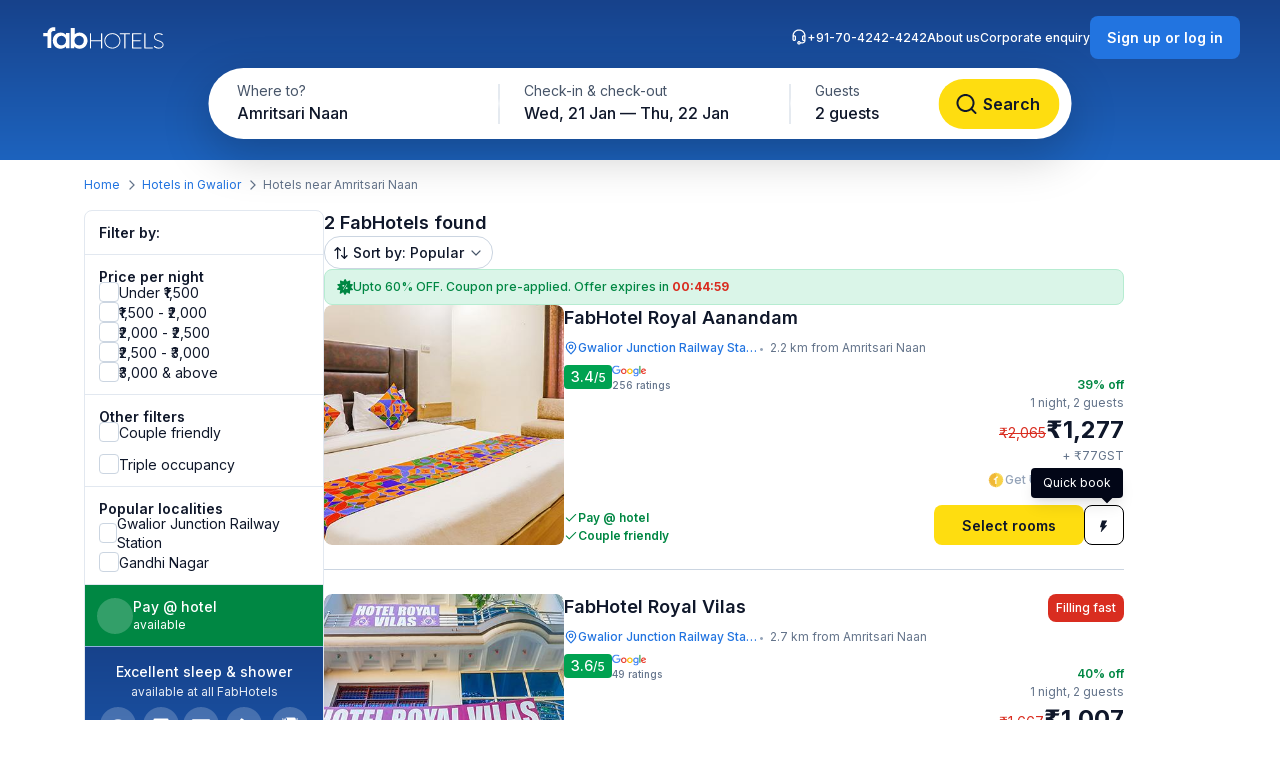

--- FILE ---
content_type: text/html; charset=utf-8
request_url: https://www.fabhotels.com/hotels-in-gwalior/amritsari-naan/
body_size: 40128
content:
<!DOCTYPE html><html lang="en"><head><meta charSet="utf-8"/><meta name="viewport" content="width=device-width, initial-scale=1"/><link rel="preload" as="image" href="https://static.fabhotels.com/consumer-assets/web//_next/static/media/sort.b27a5a9f.svg"/><link rel="preload" as="image" href="https://static.fabhotels.com/consumer-assets/web//_next/static/media/chevronV2.1ea583cd.svg"/><link rel="stylesheet" href="https://static.fabhotels.com/consumer-assets/web/_next/static/css/7a87640b31739479.css" data-precedence="next"/><link rel="stylesheet" href="https://static.fabhotels.com/consumer-assets/web/_next/static/css/0bb16f5513ae309c.css" data-precedence="next"/><link rel="stylesheet" href="https://static.fabhotels.com/consumer-assets/web/_next/static/css/e591e665d2f63545.css" data-precedence="next"/><link rel="stylesheet" href="https://static.fabhotels.com/consumer-assets/web/_next/static/css/1ab352c3610e15b4.css" data-precedence="next"/><link rel="preload" as="script" fetchPriority="low" href="https://static.fabhotels.com/consumer-assets/web/_next/static/chunks/webpack-7ab18b434c321a7c.js"/><script src="https://static.fabhotels.com/consumer-assets/web/_next/static/chunks/4bd1b696-100b9d70ed4e49c1.js" async=""></script><script src="https://static.fabhotels.com/consumer-assets/web/_next/static/chunks/1255-f130baedebc17f6e.js" async=""></script><script src="https://static.fabhotels.com/consumer-assets/web/_next/static/chunks/main-app-f3336e172256d2ab.js" async=""></script><script src="https://static.fabhotels.com/consumer-assets/web/_next/static/chunks/3945-f47ea3b6aa5a633e.js" async=""></script><script src="https://static.fabhotels.com/consumer-assets/web/_next/static/chunks/8067-3b9724177783dd39.js" async=""></script><script src="https://static.fabhotels.com/consumer-assets/web/_next/static/chunks/app/layout-6cd15cf23218ab58.js" async=""></script><script src="https://static.fabhotels.com/consumer-assets/web/_next/static/chunks/c857e369-a6c7b29a0bfb774a.js" async=""></script><script src="https://static.fabhotels.com/consumer-assets/web/_next/static/chunks/1356-497180fb2a2b715f.js" async=""></script><script src="https://static.fabhotels.com/consumer-assets/web/_next/static/chunks/2619-b8db57ac19da49ac.js" async=""></script><script src="https://static.fabhotels.com/consumer-assets/web/_next/static/chunks/886-22d2fc2bbdf3268d.js" async=""></script><script src="https://static.fabhotels.com/consumer-assets/web/_next/static/chunks/8496-8f9c6f00bb3f7c84.js" async=""></script><script src="https://static.fabhotels.com/consumer-assets/web/_next/static/chunks/7649-f534e7cce460ae07.js" async=""></script><script src="https://static.fabhotels.com/consumer-assets/web/_next/static/chunks/5254-06b56b9e25d05eb0.js" async=""></script><script src="https://static.fabhotels.com/consumer-assets/web/_next/static/chunks/2515-25d45570821396b0.js" async=""></script><script src="https://static.fabhotels.com/consumer-assets/web/_next/static/chunks/1248-72e9370dde2f99cb.js" async=""></script><script src="https://static.fabhotels.com/consumer-assets/web/_next/static/chunks/6340-8935706a162ca4d9.js" async=""></script><script src="https://static.fabhotels.com/consumer-assets/web/_next/static/chunks/3046-2cc96623a8ae6a9a.js" async=""></script><script src="https://static.fabhotels.com/consumer-assets/web/_next/static/chunks/8114-e030f21337ca7047.js" async=""></script><script src="https://static.fabhotels.com/consumer-assets/web/_next/static/chunks/1866-f7c3f2fd7ab31cff.js" async=""></script><script src="https://static.fabhotels.com/consumer-assets/web/_next/static/chunks/2723-a9a4a94a272946e3.js" async=""></script><script src="https://static.fabhotels.com/consumer-assets/web/_next/static/chunks/app/error-1299a4f559bafaaf.js" async=""></script><script src="https://static.fabhotels.com/consumer-assets/web/_next/static/chunks/6239-abcc08a7072ff871.js" async=""></script><script src="https://static.fabhotels.com/consumer-assets/web/_next/static/chunks/9937-45df9327915cb50d.js" async=""></script><script src="https://static.fabhotels.com/consumer-assets/web/_next/static/chunks/7545-71e0bab9b66f0778.js" async=""></script><script src="https://static.fabhotels.com/consumer-assets/web/_next/static/chunks/1947-5d4f934d11226af1.js" async=""></script><script src="https://static.fabhotels.com/consumer-assets/web/_next/static/chunks/6794-dfba13b1a26f1bb3.js" async=""></script><script src="https://static.fabhotels.com/consumer-assets/web/_next/static/chunks/app/(homePage)/page-da903ac734e7e2b2.js" async=""></script><script src="https://static.fabhotels.com/consumer-assets/web/_next/static/chunks/6765-94efe20fa6116c90.js" async=""></script><script src="https://static.fabhotels.com/consumer-assets/web/_next/static/chunks/1831-8d0ff6f7aa3fd51f.js" async=""></script><script src="https://static.fabhotels.com/consumer-assets/web/_next/static/chunks/4440-e80b902fcaf617e1.js" async=""></script><script src="https://static.fabhotels.com/consumer-assets/web/_next/static/chunks/app/(srpFamily)/search/page-6c2b77f01e7b647b.js" async=""></script><meta name="next-size-adjust" content=""/><meta name="theme-color" content="#17428B"/><meta name="apple-itunes-app" content="app-id=1434875063"/><meta name="format-detection" content="telephone=no"/><meta name="google-site-verification" content="google9edbc19a3e928b40"/><meta name="yandex-verification" content="4df39680b257c65f"/><meta name="msvalidate.01" content="3F13EC879B9EF5A22B386AC2FB4995AC"/><meta name="p:domain_verify" content="9d8c3352c5da787314c8c18e6195b0f6"/><meta name="google-signin-client_id" content="820127981026-htsltem23r4lop2hkv2sjqv7kv0rfrt2.apps.googleusercontent.com"/><meta name="fb:app_id" content="426453951070757"/><link rel="icon" href="/favicon.ico" type="image/x-icon" sizes="32x32"/><link rel="icon" href="https://static.fabhotels.com/img/icons/favicon-16x16_v1.png" sizes="16x16" type="image/png"/><link rel="icon" href="https://static.fabhotels.com/img/icons/favicon-32x32_v1.png" sizes="32x32" type="image/png"/><link rel="icon" href="https://static.fabhotels.com/img/icons/favicon-96x96_v1.png" sizes="96x96" type="image/png"/><link rel="apple-touch-icon" href="https://static.fabhotels.com/img/icons/android-icon-192x192_v1.png"/><title>Hotels near Amritsari Naan, Gwalior- Book Hotels @ Rs.1006</title><meta name="description" content="Book hotels in Amritsari Naan, Gwalior, tariff starts @ ₹1006. Get 3 star hotel amenities including ❆ AC Room ✔ Cozy bed ☕ Free Breakfast ✔ Free Cancellation ✔ Pay at Hotel for all budget hotel near Amritsari Naan. Use Code FABSTAR and get flat 30% discount on all hotel in Amritsari Naan."/><meta name="keywords" content="Hotels in Amritsari Naan Gwalior, Budget hotels in  Amritsari Naan Gwalior"/><meta name="ROBOTS" content="INDEX, FOLLOW"/><link rel="canonical" href="https://www.fabhotels.com/hotels-in-gwalior/amritsari-naan/"/><meta property="og:title" content="Hotels near Amritsari Naan, Gwalior- Book Hotels @ Rs.1006"/><meta property="og:site_name" content="FabHotels.com"/><meta property="og:url" content="https://www.fabhotels.com/hotels-in-gwalior/amritsari-naan/"/><meta property="og:image" content="https://static.fabhotels.com/citybanners/desktop/listing_gwalior_banner_v1.jpg"/><meta property="og:image:secure_url" content="https://static.fabhotels.com/citybanners/desktop/listing_gwalior_banner_v1.jpg"/><meta property="og:image:type" content="image/png"/><meta property="og:description" content="Book hotels in Amritsari Naan, Gwalior, tariff starts @ ₹1006. Get 3 star hotel amenities including ❆ AC Room ✔ Cozy bed ☕ Free Breakfast ✔ Free Cancellation ✔ Pay at Hotel for all budget hotel near Amritsari Naan. Use Code FABSTAR and get flat 30% discount on all hotel in Amritsari Naan."/><meta property="og:type" content="website"/><meta property="fb:app_id" content="4.26454E+14"/><script src="https://static.fabhotels.com/consumer-assets/web/_next/static/chunks/polyfills-42372ed130431b0a.js" noModule=""></script></head><body class="__className_814cc6 antialiased"><div hidden=""><!--$--><!--/$--></div><noscript><iframe src="https://www.googletagmanager.com/ns.html?id=GTM-WSWPDG" height="0" width="0" style="display:none;visibility:hidden"></iframe></noscript><!--$--><!--/$--><section class="w-full"><header></header><main class="w-full"><script type="application/ld+json">[{"@context":"http://schema.org","@type":"Organization","name":"FabHotels","url":"https://www.fabhotels.com","logo":"https://static.fabhotels.com/massets/img/logo_w.svg","contactPoint":[{"@type":"ContactPoint","telephone":"7042424242","contactType":"customer service"}],"sameAs":["https://www.facebook.com/fabhotelscom/","https://twitter.com/FabHotels","https://instagram.com/fabhotels/","https://pinterest.com/fabhotels/"]},{"@context":"http://schema.org","@type":"ItemList","itemListElement":[{"@type":"ListItem","position":1,"url":"/hotels-in-gwalior/fabhotel-royal-aanandam.html"},{"@type":"ListItem","position":2,"url":"/hotels-in-gwalior/fabhotel-royal-vilas-hocnisja.html"}]},{"@context":"http://schema.org","@type":"BreadcrumbList","itemListElement":[{"@type":"ListItem","position":1,"item":{"@id":"https://www.fabhotels.com","name":"Home"}},{"@type":"ListItem","position":2,"item":{"@id":"https://www.fabhotels.com/hotels-in-gwalior/","name":"Hotels in Gwalior"}},{"@type":"ListItem","position":3,"item":{"@id":"https://www.fabhotels.com/hotels-in-gwalior/amritsari-naan/","name":"Amritsari naan, Gwalior"}}]},{"@context":"http://schema.org","@type":"Hotel","telephone":"7042424242","email":"bookings@fabhotels.com","name":"FabHotel Royal Aanandam","description":"","geo":{"@type":"GeoCoordinates","latitude":"26.213964","longitude":"78.17914"},"paymentAccepted":"Cash, Credit Card, Online payments, UPI, PayPal, PayTM","brand":"fabHotels.com","address":{"@type":"PostalAddress","addressCountry":"IN","addressLocality":"Gwalior Junction Railway Station","addressRegion":"Gwalior","streetAddress":"House no 39 ,Shri Krishna colony, Behind platform no 4 near railway station padav"},"image":"https://pimg.fabhotels.com/propertyimages/278/images/photos-fabhotel-royal-aanandam-gwalior-Hotels_1679986302370.jpg","priceRange":"1277 - 2065"},{"@context":"http://schema.org","@type":"Hotel","telephone":"7042424242","email":"bookings@fabhotels.com","name":"FabHotel Royal Vilas","description":"","geo":{"@type":"GeoCoordinates","latitude":"26.218064","longitude":"78.180819"},"paymentAccepted":"Cash, Credit Card, Online payments, UPI, PayPal, PayTM","brand":"fabHotels.com","address":{"@type":"PostalAddress","addressCountry":"IN","addressLocality":"Gwalior Junction Railway Station","addressRegion":"Gwalior","streetAddress":"Maa Pitambara Vihar Colony, Behind Loco, Railway Colony, Tansen Road"},"image":"https://pimg.fabhotels.com/propertyimages/758/images/photos-fabhotel-royal-vilas-hocnisja-gwalior-Hotels_1760446300109.jpg","priceRange":"1007 - 1667"}]</script><header id="header" data-is-collapsed="false" class="group/header pointer-events-none sticky top-0 z-10 bg-transparent px-3xl pb-[101px] pt-md"><div class="pointer-events-auto absolute left-0 top-0 z-[-1] h-full w-full bg-gradient-to-b from-blue-800 to-blue-600 transition-all duration-300 ease-in-out group-data-[is-collapsed=true]/header:h-[70px]"></div><div class="pointer-events-auto flex items-center justify-between transition-all duration-300 ease-in-out"><a href="/"><img alt="FabHotels" loading="lazy" width="127" height="24" decoding="async" data-nimg="1" class="h-xl w-[127px]" style="color:transparent" src="https://static.fabhotels.com/consumer-assets/web//_next/static/media/logo.bdf78b94.svg"/></a><div id="search-bar-container"><div class="flex h-fit w-fit items-center rounded-8xl bg-white py-4xs pl-4xs pr-xs shadow-shallow-below b-md-medium absolute left-1/2 -translate-x-1/2 transition-all duration-300 ease-in-out group-data-[is-collapsed=false]/header:top-7xl group-data-[is-collapsed=true]/header:top-sm group-data-[is-collapsed=true]/header:z-10 group-data-[is-collapsed=false]/header:scale-x-[1.70] group-data-[is-collapsed=false]/header:scale-y-150 group-data-[is-collapsed=false]/header:opacity-0 group-data-[is-collapsed=true]/header:opacity-100"><span class="w-[130px] cursor-pointer truncate rounded-full px-md pb-xm pt-xs hover:bg-gray-100">Amritsari Naan</span><div class="h-2xl w-px bg-gray-300"></div><div class="w-[240px] cursor-pointer truncate rounded-full px-md pb-xm pt-xs hover:bg-gray-100">Wed, 21 Jan — Thu, 22 Jan</div><div class="h-2xl w-px bg-gray-300"></div><div class="w-[100px] cursor-pointer truncate rounded-full px-md pb-xm pt-xs hover:bg-gray-100">2 guests</div><button class="inline-flex items-center justify-center text-center transition-colors duration-200 disabled:opacity-50 disabled:cursor-not-allowed font-inter bg-lemon-500 hover:bg-amber-400 active:bg-amber-450 text-content border border-transparent text-b-sm font-medium px-xs py-2xs gap-4xs rounded-max w-auto ml-auto cursor-pointer border-none !p-2xs [&amp;&gt;img]:h-lg [&amp;&gt;img]:w-lg" aria-label=""><img id="left-icon" alt="" loading="lazy" width="24" height="24" decoding="async" data-nimg="1" style="color:transparent" src="https://static.fabhotels.com/consumer-assets/web//_next/static/media/lensDarkBlueMin.14bf8f04.svg"/></button></div><div id="search-bar-expanded" class="absolute left-1/2 -translate-x-1/2 transition-all duration-300 ease-in-out group-data-[is-collapsed=false]/header:top-[68px] group-data-[is-collapsed=true]/header:top-0 group-data-[is-collapsed=false]/header:z-10 group-data-[is-collapsed=true]/header:scale-x-[0.58] group-data-[is-collapsed=true]/header:scale-y-[0.7] group-data-[is-collapsed=false]/header:opacity-100 group-data-[is-collapsed=true]/header:opacity-0"><div class="relative flex items-center justify-start rounded-full bg-white p-1 shadow-deep-above"><span class="cursor-pointer"><div class="relative undefined"><div><div class="relative inline-block "><div class="flex flex-col hover:bg-gray-100 bg-white rounded-[78px] pb-xm pl-xl pr-md pt-xs w-[286px]"><span class="text-b-regular text-[14px] text-gray-600">Where to?</span><span class="b-md-medium text-gray-900 truncate">Amritsari Naan</span></div></div></div></div></span><div class="h-10 w-px bg-gray-300"></div><span class="cursor-pointer"><div class="relative min-w-[290px]"><div><div class="relative inline-block "><div class="flex flex-col hover:bg-gray-100 bg-white rounded-5xl pb-xm px-xl pt-xs min-w-[286px]"><span class="text-b-regular text-[14px] text-gray-600">Check-in &amp; check-out</span><span class="b-md-medium text-gray-900 truncate">Wed, 21 Jan — Thu, 22 Jan</span></div></div></div></div></span><div class="h-10 w-px bg-gray-300"></div><div class="flex h-full items-center justify-between pr-[8px]"><span class="cursor-pointer"><div class="relative undefined"><div><div class="relative inline-block "><div class="flex flex-col hover:bg-gray-100 bg-white rounded-5xl pb-xm px-xl pt-xs min-w-[136px]"><span class="text-b-regular text-[14px] text-gray-600">Guests</span><span class="b-md-medium text-gray-900 truncate">2 guests</span></div></div></div></div></span><button class="inline-flex items-center justify-center text-center transition-colors duration-200 disabled:opacity-50 disabled:cursor-not-allowed font-inter bg-lemon-500 hover:bg-amber-400 active:bg-amber-450 text-content border border-transparent text-b-md font-semibold px-m py-sm gap-2xs rounded-max w-auto !my-0 !w-[121px] !py-[12px] !ml-[12px]" aria-label="Search"><img id="left-icon" alt="Search" loading="lazy" width="24" height="24" decoding="async" data-nimg="1" style="color:transparent" src="https://static.fabhotels.com/consumer-assets/web//_next/static/media/lensDarkBlueMin.14bf8f04.svg"/><span class="px-[4px]">Search</span></button></div></div></div></div><div class="relative flex flex-row items-center gap-2xl"><div class="flex gap-2xl text-white b-xs-medium transition-all duration-300 ease-in-out group-data-[is-collapsed=true]/header:z-[-1] group-data-[is-collapsed=true]/header:-translate-y-1/2 group-data-[is-collapsed=true]/header:opacity-0"><a href="tel:+91-70-4242-4242" class="flex cursor-pointer gap-3xs"><img alt="Support phone icon" loading="lazy" width="16" height="16" decoding="async" data-nimg="1" class="h-md w-md" style="color:transparent" src="https://static.fabhotels.com/consumer-assets/web//_next/static/media/support.61805b1a.svg"/>+91-70-4242-4242</a><a target="_blank" rel="noopener noreferrer" class="flex cursor-pointer gap-3xs" href="https://www.travelplusapp.com/about-us">About us</a><a target="_blank" rel="noopener noreferrer" class="flex cursor-pointer gap-3xs" href="/corporate-enquiry">Corporate enquiry</a></div><div><button class="inline-flex items-center justify-center text-center transition-colors duration-200 disabled:opacity-50 disabled:cursor-not-allowed font-inter bg-blue-500 hover:bg-blue-600 active:bg-blue-700 text-white border border-transparent text-b-sm font-semibold px-sm py-xm gap-3xs rounded-lg w-auto " aria-label="Sign up or log in"><span class="px-[4px]">Sign up or log in</span></button></div></div></div></header><nav aria-label="Breadcrumb" class="flex items-center b-xs-regular mx-auto my-md max-w-[1144px] px-md"><div class="flex items-center"><a href="/" class="cursor-pointer text-blue-500 hover:text-blue-800">Home</a><img alt="" loading="lazy" width="16" height="16" decoding="async" data-nimg="1" class="ml-3xs mr-4xs h-md w-md rotate-180" style="color:transparent" src="https://static.fabhotels.com/consumer-assets/web//_next/static/media/chevronLeftGray.5662a227.svg"/></div><div class="flex items-center"><a href="/hotels-in-gwalior/?checkIn=2026-01-21&amp;checkOut=2026-01-22&amp;guests=2&amp;src=breadcrumb" class="cursor-pointer text-blue-500 hover:text-blue-800">Hotels in Gwalior</a><img alt="" loading="lazy" width="16" height="16" decoding="async" data-nimg="1" class="ml-3xs mr-4xs h-md w-md rotate-180" style="color:transparent" src="https://static.fabhotels.com/consumer-assets/web//_next/static/media/chevronLeftGray.5662a227.svg"/></div><div class="flex items-center"><span class="text-gray-500">Hotels near Amritsari Naan</span></div></nav><section id="search-results-section" class="mx-auto mt-md flex max-w-[1144px] gap-[72px] px-md"><div class="mb-2xl flex flex-col flex-[0_0_240px]"><div class="flex h-fit flex-col divide-y divide-gray-200 rounded-lg border border-gray-200 undefined"><div class="flex items-center justify-between px-m py-sm"><h2 class="text-gray-900 b-sm-semibold">Filter by:</h2></div><div class="flex flex-col gap-sm px-m py-sm "><h3 class="-mb-3xs text-content b-sm-semibold">Price per night</h3><label class="flex items-center select-none w-fit
    gap-sm
    cursor-pointer
   gap-xs [&amp;_#supportingText]:b-xs-regular [&amp;_#text]:b-sm-regular"><input type="checkbox" class="sr-only"/><div id="selection" class="
    relative flex items-center justify-center border transition-all outline-none
    w-[20px] h-[20px]
    rounded-md
    border-gray-300 bg-white
    hover:border-blue-500 hover:bg-blue-50
    

    
    
    

    cursor-pointer
    focus-visible:ring-2 focus-visible:ring-blue-500 focus-visible:ring-offset-2
  " tabindex="0"></div><div class="flex flex-col"><span id="text" class="
    b-md-medium
    text-content
  ">Under ₹1,500</span></div></label><label class="flex items-center select-none w-fit
    gap-sm
    cursor-pointer
   gap-xs [&amp;_#supportingText]:b-xs-regular [&amp;_#text]:b-sm-regular"><input type="checkbox" class="sr-only"/><div id="selection" class="
    relative flex items-center justify-center border transition-all outline-none
    w-[20px] h-[20px]
    rounded-md
    border-gray-300 bg-white
    hover:border-blue-500 hover:bg-blue-50
    

    
    
    

    cursor-pointer
    focus-visible:ring-2 focus-visible:ring-blue-500 focus-visible:ring-offset-2
  " tabindex="0"></div><div class="flex flex-col"><span id="text" class="
    b-md-medium
    text-content
  ">₹1,500 - ₹2,000</span></div></label><label class="flex items-center select-none w-fit
    gap-sm
    cursor-pointer
   gap-xs [&amp;_#supportingText]:b-xs-regular [&amp;_#text]:b-sm-regular"><input type="checkbox" class="sr-only"/><div id="selection" class="
    relative flex items-center justify-center border transition-all outline-none
    w-[20px] h-[20px]
    rounded-md
    border-gray-300 bg-white
    hover:border-blue-500 hover:bg-blue-50
    

    
    
    

    cursor-pointer
    focus-visible:ring-2 focus-visible:ring-blue-500 focus-visible:ring-offset-2
  " tabindex="0"></div><div class="flex flex-col"><span id="text" class="
    b-md-medium
    text-content
  ">₹2,000 - ₹2,500</span></div></label><label class="flex items-center select-none w-fit
    gap-sm
    cursor-pointer
   gap-xs [&amp;_#supportingText]:b-xs-regular [&amp;_#text]:b-sm-regular"><input type="checkbox" class="sr-only"/><div id="selection" class="
    relative flex items-center justify-center border transition-all outline-none
    w-[20px] h-[20px]
    rounded-md
    border-gray-300 bg-white
    hover:border-blue-500 hover:bg-blue-50
    

    
    
    

    cursor-pointer
    focus-visible:ring-2 focus-visible:ring-blue-500 focus-visible:ring-offset-2
  " tabindex="0"></div><div class="flex flex-col"><span id="text" class="
    b-md-medium
    text-content
  ">₹2,500 - ₹3,000</span></div></label><label class="flex items-center select-none w-fit
    gap-sm
    cursor-pointer
   gap-xs [&amp;_#supportingText]:b-xs-regular [&amp;_#text]:b-sm-regular"><input type="checkbox" class="sr-only"/><div id="selection" class="
    relative flex items-center justify-center border transition-all outline-none
    w-[20px] h-[20px]
    rounded-md
    border-gray-300 bg-white
    hover:border-blue-500 hover:bg-blue-50
    

    
    
    

    cursor-pointer
    focus-visible:ring-2 focus-visible:ring-blue-500 focus-visible:ring-offset-2
  " tabindex="0"></div><div class="flex flex-col"><span id="text" class="
    b-md-medium
    text-content
  ">₹3,000 &amp; above</span></div></label></div><div><div class="flex flex-col gap-sm px-m py-sm "><h3 class="-mb-3xs text-content b-sm-semibold">Other filters</h3><label class="flex items-center select-none w-fit
    gap-sm
    cursor-pointer
   gap-xs [&amp;_#supportingText]:b-xs-regular [&amp;_#text]:b-sm-regular"><input type="checkbox" class="sr-only"/><div id="selection" class="
    relative flex items-center justify-center border transition-all outline-none
    w-[20px] h-[20px]
    rounded-md
    border-gray-300 bg-white
    hover:border-blue-500 hover:bg-blue-50
    

    
    
    

    cursor-pointer
    focus-visible:ring-2 focus-visible:ring-blue-500 focus-visible:ring-offset-2
  " tabindex="0"></div><div class="flex flex-col"><span id="text" class="
    b-md-medium
    text-content
  ">Couple friendly</span></div></label></div><div class="flex flex-col gap-sm px-m py-sm !pt-0"><label class="flex items-center select-none w-fit
    gap-sm
    cursor-pointer
   gap-xs [&amp;_#supportingText]:b-xs-regular [&amp;_#text]:b-sm-regular"><input type="checkbox" class="sr-only"/><div id="selection" class="
    relative flex items-center justify-center border transition-all outline-none
    w-[20px] h-[20px]
    rounded-md
    border-gray-300 bg-white
    hover:border-blue-500 hover:bg-blue-50
    

    
    
    

    cursor-pointer
    focus-visible:ring-2 focus-visible:ring-blue-500 focus-visible:ring-offset-2
  " tabindex="0"></div><div class="flex flex-col"><span id="text" class="
    b-md-medium
    text-content
  ">Triple occupancy</span></div></label></div></div><div class="flex flex-col gap-sm px-m py-sm "><span class="-mb-3xs flex text-content b-sm-semibold">Popular localities</span><label class="flex items-center select-none w-fit
    gap-sm
    cursor-pointer
   gap-xs [&amp;_#supportingText]:b-xs-regular [&amp;_#text]:b-sm-regular"><input type="checkbox" class="sr-only"/><div id="selection" class="
    relative flex items-center justify-center border transition-all outline-none
    w-[20px] h-[20px]
    rounded-md
    border-gray-300 bg-white
    hover:border-blue-500 hover:bg-blue-50
    

    
    
    

    cursor-pointer
    focus-visible:ring-2 focus-visible:ring-blue-500 focus-visible:ring-offset-2
  " tabindex="0"></div><div class="flex flex-col"><span id="text" class="
    b-md-medium
    text-content
  ">Gwalior Junction Railway Station</span></div></label><label class="flex items-center select-none w-fit
    gap-sm
    cursor-pointer
   gap-xs [&amp;_#supportingText]:b-xs-regular [&amp;_#text]:b-sm-regular"><input type="checkbox" class="sr-only"/><div id="selection" class="
    relative flex items-center justify-center border transition-all outline-none
    w-[20px] h-[20px]
    rounded-md
    border-gray-300 bg-white
    hover:border-blue-500 hover:bg-blue-50
    

    
    
    

    cursor-pointer
    focus-visible:ring-2 focus-visible:ring-blue-500 focus-visible:ring-offset-2
  " tabindex="0"></div><div class="flex flex-col"><span id="text" class="
    b-md-medium
    text-content
  ">Gandhi Nagar</span></div></label></div><div class="flex w-full cursor-default items-center gap-xs border-b-[0.5px] border-white bg-green-700 p-sm text-white"><div class="flex h-[36px] w-[36px] items-center justify-center rounded-full bg-white/20"><span class="b-xl-regular">₹</span></div><div class="flex flex-col"><span class="b-sm-medium">Pay @ hotel</span><span class="b-xs-regular">available</span></div></div><div style="background:linear-gradient(180deg, #17428B 0%, #1D63BE 100%)" class="p-sm text-white undefined cursor-default !border-t-[0.5px] !border-white/50"><div class="mb-2xs text-center"><span class="b-sm-medium">Excellent sleep &amp; shower</span><p class="opacity-90 b-xs-regular">available at all FabHotels</p></div><div class="flex flex-wrap justify-between gap-x-xs gap-y-2xs"><div class="flex max-w-[42px] flex-col items-center gap-3xs text-center"><div class="mb-xs flex h-[36px] w-[36px] items-center justify-center rounded-max bg-white/20"><img alt="Free WiFi" loading="lazy" width="20" height="20" decoding="async" data-nimg="1" class="h-lg w-lg" style="color:transparent" src="https://static.fabhotels.com/consumer-assets/web//_next/static/media/wifi.dfcc7aac.svg"/></div><span class="text-[10px] font-normal leading-[120%] opacity-90">Free WiFi</span></div><div class="flex max-w-[42px] flex-col items-center gap-3xs text-center"><div class="mb-xs flex h-[36px] w-[36px] items-center justify-center rounded-max bg-white/20"><img alt="TV" loading="lazy" width="20" height="20" decoding="async" data-nimg="1" class="h-lg w-lg" style="color:transparent" src="https://static.fabhotels.com/consumer-assets/web//_next/static/media/tv.940e9fd1.svg"/></div><span class="text-[10px] font-normal leading-[120%] opacity-90">TV</span></div><div class="flex max-w-[42px] flex-col items-center gap-3xs text-center"><div class="mb-xs flex h-[36px] w-[36px] items-center justify-center rounded-max bg-white/20"><img alt="AC" loading="lazy" width="20" height="20" decoding="async" data-nimg="1" class="h-lg w-lg" style="color:transparent" src="https://static.fabhotels.com/consumer-assets/web//_next/static/media/ac.a1e6667d.svg"/></div><span class="text-[10px] font-normal leading-[120%] opacity-90">AC</span></div><div class="flex max-w-[42px] flex-col items-center gap-3xs text-center"><div class="mb-xs flex h-[36px] w-[36px] items-center justify-center rounded-max bg-white/20"><img alt="24 × 7
Security" loading="lazy" width="20" height="20" decoding="async" data-nimg="1" class="h-lg w-lg" style="color:transparent" src="https://static.fabhotels.com/consumer-assets/web//_next/static/media/security.380da11f.svg"/></div><span class="text-[10px] font-normal leading-[120%] opacity-90">24 × 7
Security</span></div><div class="flex max-w-[42px] flex-col items-center gap-3xs text-center"><div class="mb-xs flex h-[36px] w-[36px] items-center justify-center rounded-max bg-white/20"><img alt="Clean
towels" loading="lazy" width="20" height="20" decoding="async" data-nimg="1" class="h-lg w-lg" style="color:transparent" src="https://static.fabhotels.com/consumer-assets/web//_next/static/media/cleanTowels.c92b9139.svg"/></div><span class="text-[10px] font-normal leading-[120%] opacity-90">Clean
towels</span></div><div class="flex max-w-[42px] flex-col items-center gap-3xs text-center"><div class="mb-xs flex h-[36px] w-[36px] items-center justify-center rounded-max bg-white/20"><img alt="Hot
water" loading="lazy" width="20" height="20" decoding="async" data-nimg="1" class="h-lg w-lg" style="color:transparent" src="https://static.fabhotels.com/consumer-assets/web//_next/static/media/hotShower.c110005f.svg"/></div><span class="text-[10px] font-normal leading-[120%] opacity-90">Hot
water</span></div><div class="flex max-w-[42px] flex-col items-center gap-3xs text-center"><div class="mb-xs flex h-[36px] w-[36px] items-center justify-center rounded-max bg-white/20"><img alt="Toiletries" loading="lazy" width="20" height="20" decoding="async" data-nimg="1" class="h-lg w-lg" style="color:transparent" src="https://static.fabhotels.com/consumer-assets/web//_next/static/media/toiletry.6e105f1b.svg"/></div><span class="text-[10px] font-normal leading-[120%] opacity-90">Toiletries</span></div><div class="flex max-w-[42px] flex-col items-center gap-3xs text-center"><div class="mb-xs flex h-[36px] w-[36px] items-center justify-center rounded-max bg-white/20"><img alt="Room
service" loading="lazy" width="20" height="20" decoding="async" data-nimg="1" class="h-lg w-lg" style="color:transparent" src="https://static.fabhotels.com/consumer-assets/web//_next/static/media/roomService.0ad9ef01.svg"/></div><span class="text-[10px] font-normal leading-[120%] opacity-90">Room
service</span></div></div></div><div class="flex flex-col gap-sm px-m py-sm "><span class="-mb-3xs text-content b-sm-semibold">Amenities</span><label class="flex items-center select-none w-fit
    gap-sm
    cursor-not-allowed
   gap-xs [&amp;_#supportingText]:b-xs-regular [&amp;_#text]:b-sm-regular"><input type="checkbox" disabled="" class="sr-only"/><div id="selection" class="
    relative flex items-center justify-center border transition-all outline-none
    w-[20px] h-[20px]
    rounded-md
    
    
    border-gray-200 bg-gray-100

    
    
    

    cursor-not-allowed
    
  " tabindex="0"></div><div class="flex flex-col"><span id="text" class="
    b-md-medium
    text-gray-400
  ">Swimming Pool</span></div></label><label class="flex items-center select-none w-fit
    gap-sm
    cursor-pointer
   gap-xs [&amp;_#supportingText]:b-xs-regular [&amp;_#text]:b-sm-regular"><input type="checkbox" class="sr-only"/><div id="selection" class="
    relative flex items-center justify-center border transition-all outline-none
    w-[20px] h-[20px]
    rounded-md
    border-gray-300 bg-white
    hover:border-blue-500 hover:bg-blue-50
    

    
    
    

    cursor-pointer
    focus-visible:ring-2 focus-visible:ring-blue-500 focus-visible:ring-offset-2
  " tabindex="0"></div><div class="flex flex-col"><span id="text" class="
    b-md-medium
    text-content
  ">Lift</span></div></label><label class="flex items-center select-none w-fit
    gap-sm
    cursor-not-allowed
   gap-xs [&amp;_#supportingText]:b-xs-regular [&amp;_#text]:b-sm-regular"><input type="checkbox" disabled="" class="sr-only"/><div id="selection" class="
    relative flex items-center justify-center border transition-all outline-none
    w-[20px] h-[20px]
    rounded-md
    
    
    border-gray-200 bg-gray-100

    
    
    

    cursor-not-allowed
    
  " tabindex="0"></div><div class="flex flex-col"><span id="text" class="
    b-md-medium
    text-gray-400
  ">Gym</span></div></label><label class="flex items-center select-none w-fit
    gap-sm
    cursor-not-allowed
   gap-xs [&amp;_#supportingText]:b-xs-regular [&amp;_#text]:b-sm-regular"><input type="checkbox" disabled="" class="sr-only"/><div id="selection" class="
    relative flex items-center justify-center border transition-all outline-none
    w-[20px] h-[20px]
    rounded-md
    
    
    border-gray-200 bg-gray-100

    
    
    

    cursor-not-allowed
    
  " tabindex="0"></div><div class="flex flex-col"><span id="text" class="
    b-md-medium
    text-gray-400
  ">Study Table</span></div></label><label class="flex items-center select-none w-fit
    gap-sm
    cursor-not-allowed
   gap-xs [&amp;_#supportingText]:b-xs-regular [&amp;_#text]:b-sm-regular"><input type="checkbox" disabled="" class="sr-only"/><div id="selection" class="
    relative flex items-center justify-center border transition-all outline-none
    w-[20px] h-[20px]
    rounded-md
    
    
    border-gray-200 bg-gray-100

    
    
    

    cursor-not-allowed
    
  " tabindex="0"></div><div class="flex flex-col"><span id="text" class="
    b-md-medium
    text-gray-400
  ">Electric Kettle</span></div></label><div class="flex cursor-pointer items-center gap-3xs"><img alt="plus" loading="lazy" width="16" height="16" decoding="async" data-nimg="1" class="h-md" style="color:transparent" src="https://static.fabhotels.com/consumer-assets/web//_next/static/media/plusBlue.b92d8b45.svg"/><span class="self-start text-blue-500 b-xs-semibold">View more</span></div></div></div></div><div class="flex flex-[0_1_800px] flex-col gap-xl pb-[64px]"><div class="flex flex-col gap-sm text-gray-900 b-lg-semibold">2 FabHotels found<div class="flex h-fit flex-wrap items-center gap-xs"><div class="relative undefined"><div><button class="inline-flex items-center rounded-max border focus:outline-none focus-visible:outline-none  gap-4xs px-xs py-2xs b-sm-medium border-gray-300 text-gray-600 hover:bg-gray-50 active:bg-gray-200 focus:bg-gray-200 cursor-pointer text-gray-900" type="button"><span class="inline-flex items-center"><img alt="sort" width="16" height="16" decoding="async" data-nimg="1" class="h-md w-md" style="color:transparent" src="https://static.fabhotels.com/consumer-assets/web//_next/static/media/sort.b27a5a9f.svg"/></span><span class="px-3xs">Sort by: Popular</span><span class="inline-flex items-center"><img alt="sort" width="16" height="16" decoding="async" data-nimg="1" class="h-md w-md " style="color:transparent" src="https://static.fabhotels.com/consumer-assets/web//_next/static/media/chevronV2.1ea583cd.svg"/></span></button></div></div></div></div><div><div class="mb-xl flex w-full max-w-[800px] cursor-pointer gap-md border-b border-gray-300 pb-xl undefined"><div class="relative w-[240px]"><div id="card-carousel" class="group relative h-[240px] w-[240px] [&amp;_#carousel-content]:rounded-lg " data-testid="card-carousel"><span class="absolute top-1/2 z-[1] hidden h-[32px] w-[32px] -translate-y-1/2 cursor-pointer select-none items-center justify-center rounded-full group-hover:flex opacity-50 rotate-180 left-xs" style="background:rgba(2, 6, 23, 0.80)"><img alt="next" loading="lazy" width="20" height="20" decoding="async" data-nimg="1" style="color:transparent" src="https://static.fabhotels.com/consumer-assets/web//_next/static/media/srpWhiteArrow.df78b044.svg"/></span><div id="carousel-content" style="gap:16px" class="flex overflow-hidden [&amp;&gt;*]:flex-shrink-0"><img data-index="0" alt="Hero image" loading="lazy" width="240" height="240" decoding="async" data-nimg="1" class="relative h-[240px] w-[240px] rounded-[inherit] object-cover " style="color:transparent;background-size:cover;background-position:50% 50%;background-repeat:no-repeat;background-image:url(&quot;data:image/svg+xml;charset=utf-8,%3Csvg xmlns=&#x27;http://www.w3.org/2000/svg&#x27; viewBox=&#x27;0 0 240 240&#x27;%3E%3Cfilter id=&#x27;b&#x27; color-interpolation-filters=&#x27;sRGB&#x27;%3E%3CfeGaussianBlur stdDeviation=&#x27;20&#x27;/%3E%3CfeColorMatrix values=&#x27;1 0 0 0 0 0 1 0 0 0 0 0 1 0 0 0 0 0 100 -1&#x27; result=&#x27;s&#x27;/%3E%3CfeFlood x=&#x27;0&#x27; y=&#x27;0&#x27; width=&#x27;100%25&#x27; height=&#x27;100%25&#x27;/%3E%3CfeComposite operator=&#x27;out&#x27; in=&#x27;s&#x27;/%3E%3CfeComposite in2=&#x27;SourceGraphic&#x27;/%3E%3CfeGaussianBlur stdDeviation=&#x27;20&#x27;/%3E%3C/filter%3E%3Cimage width=&#x27;100%25&#x27; height=&#x27;100%25&#x27; x=&#x27;0&#x27; y=&#x27;0&#x27; preserveAspectRatio=&#x27;none&#x27; style=&#x27;filter: url(%23b);&#x27; href=&#x27;[data-uri]&#x27;/%3E%3C/svg%3E&quot;)" src="https://pimg.fabhotels.com/propertyimages/278/images/photos-fabhotel-royal-aanandam-gwalior-Hotels_1679986302370.jpg?w=240&amp;h=240"/><div data-index="1" class="relative h-[240px] w-[240px] rounded-[inherit] bg-gray-100"></div><div data-index="2" class="relative h-[240px] w-[240px] rounded-[inherit] bg-gray-100"></div><div data-index="3" class="relative h-[240px] w-[240px] rounded-[inherit] bg-gray-100"></div><div data-index="4" class="relative h-[240px] w-[240px] rounded-[inherit] bg-gray-100"></div><div data-index="5" class="relative h-[240px] w-[240px] rounded-[inherit] bg-gray-100"></div><div data-index="6" class="relative h-[240px] w-[240px] rounded-[inherit] bg-gray-100"></div><div data-index="7" class="relative h-[240px] w-[240px] rounded-[inherit] bg-gray-100"></div><div data-index="8" class="relative h-[240px] w-[240px] rounded-[inherit] bg-gray-100"></div><div data-index="9" class="relative h-[240px] w-[240px] rounded-[inherit] bg-gray-100"></div><div data-index="10" class="relative h-[240px] w-[240px] rounded-[inherit] bg-gray-100"></div><div data-index="11" class="relative h-[240px] w-[240px] rounded-[inherit] bg-gray-100"></div><div data-index="12" class="relative h-[240px] w-[240px] rounded-[inherit] bg-gray-100"></div><div data-index="13" class="relative h-[240px] w-[240px] rounded-[inherit] bg-gray-100"></div><div data-index="14" class="relative h-[240px] w-[240px] rounded-[inherit] bg-gray-100"></div><div data-index="15" class="relative h-[240px] w-[240px] rounded-[inherit] bg-gray-100"></div><div data-index="16" class="relative h-[240px] w-[240px] rounded-[inherit] bg-gray-100"></div><div data-index="17" class="relative h-[240px] w-[240px] rounded-[inherit] bg-gray-100"></div><div data-index="18" class="relative h-[240px] w-[240px] rounded-[inherit] bg-gray-100"></div><div data-index="19" class="relative h-[240px] w-[240px] rounded-[inherit] bg-gray-100"></div><div data-index="20" class="relative h-[240px] w-[240px] rounded-[inherit] bg-gray-100"></div><div data-index="21" class="relative h-[240px] w-[240px] rounded-[inherit] bg-gray-100"></div><div data-index="22" class="relative h-[240px] w-[240px] rounded-[inherit] bg-gray-100"></div><div data-index="23" class="relative h-[240px] w-[240px] rounded-[inherit] bg-gray-100"></div><div data-index="24" class="relative h-[240px] w-[240px] rounded-[inherit] bg-gray-100"></div><div data-index="25" class="relative h-[240px] w-[240px] rounded-[inherit] bg-gray-100"></div></div><span class="absolute top-1/2 z-[1] hidden h-[32px] w-[32px] -translate-y-1/2 cursor-pointer select-none items-center justify-center rounded-full group-hover:flex opacity-50  right-xs" style="background:rgba(2, 6, 23, 0.80)"><img alt="next" loading="lazy" width="20" height="20" decoding="async" data-nimg="1" style="color:transparent" src="https://static.fabhotels.com/consumer-assets/web//_next/static/media/srpWhiteArrow.df78b044.svg"/></span></div></div><div class="relative flex w-full flex-col justify-between"><div class="relative"><div class="flex w-full items-start justify-between gap-2xs"><div class="relative"><p class="b-lg-semibold text-content hover:text-blue-500 line-clamp-2" title="FabHotel Royal Aanandam">FabHotel Royal Aanandam</p><div class="mt-xs flex w-full flex-wrap items-center gap-2xs"><img alt="Gwalior Junction Railway Station" loading="lazy" width="14" height="14" decoding="async" data-nimg="1" class="h-[14px] w-[14px]" style="color:transparent" src="https://static.fabhotels.com/consumer-assets/web//_next/static/media/location.8db4e982.svg"/><span title="Gwalior Junction Railway Station" class="relative max-w-[181px] truncate text-blue-500 b-xs-medium ">Gwalior Junction Railway Station</span><span title="2.2 km from Amritsari Naan" class="max-w-[181px] truncate text-gray-500 b-xs-regular"><span class="mr-2xs text-[10px] text-gray-400">•</span>2.2 km from Amritsari Naan</span></div></div></div><div class="absolute -bottom-xs translate-y-full"><div class="flex items-center gap-2xs undefined"><div class="flex gap-[8px]"><span style="background-color:#00A251" class="flex max-h-[24px] justify-center rounded-[4px] px-[4px] py-[7px] text-white "><div class="flex min-w-[40px] items-center justify-center"><span class="!leading-[92%] b-sm-medium">3.4</span><span class="pt-[1px] !leading-[115%] b-xs-medium">/5</span></div></span><span class="flex max-h-[24px] flex-col justify-between text-gray-500 b-sm-medium"><img alt="google icon" loading="lazy" width="38" height="13" decoding="async" data-nimg="1" class=" h-[12px] w-[35px]" style="color:transparent" src="https://static.fabhotels.com/consumer-assets/web//_next/static/media/googleIcon.68dad101.svg"/><span class="!text-[10px] font-medium !leading-[72%] text-gray-500 ">256<!-- --> <!-- -->ratings</span></span></div></div></div></div><div class="flex w-full items-end justify-between"><div><div class="flex flex-col gap-3xs"><span class="flex items-center gap-2xs text-green-700 b-xs-semibold "><img alt="benefit icon" loading="lazy" width="14" height="14" decoding="async" data-nimg="1" class="h-[14px] w-[14px]" style="color:transparent" src="https://static.fabhotels.com/consumer-assets/web//_next/static/media/srpGreenTick.514b55a0.svg"/>Pay @ hotel</span><span class="flex items-center gap-2xs text-green-700 b-xs-semibold "><img alt="benefit icon" loading="lazy" width="14" height="14" decoding="async" data-nimg="1" class="h-[14px] w-[14px]" style="color:transparent" src="https://static.fabhotels.com/consumer-assets/web//_next/static/media/srpGreenTick.514b55a0.svg"/>Couple friendly</span></div></div><div class="flex flex-col items-end"><div class="text-green-700 b-xs-semibold">39<!-- -->% off</div><span class="text-gray-500 b-xs-regular">1 night,<!-- --> <!-- -->2 guests</span><div class="mb-px mt-0.5 flex items-baseline gap-xs"><span class="text-red-600 line-through b-sm-regular"><span><span class="!font-sans">₹</span>2,065</span></span><span class="text-gray-900 h-md-bold"><span><span class="!font-sans">₹</span>1,277</span></span></div><span class="flex items-center text-gray-500 b-xs-regular"><span class="mr-3xs">+</span><span><span class="!font-sans">₹</span>77</span> GST</span><span class="mt-2xs flex items-center justify-end gap-3xs text-gray-400 b-xs-medium"><img alt="fab credits" loading="lazy" width="18" height="18" decoding="async" data-nimg="1" class="h-[18px] w-[18px]" style="color:transparent" src="https://static.fabhotels.com/consumer-assets/web//_next/static/media/srpFabCredits.4fe4dc46.svg"/>Get ₹63+ Fab credits</span><div class="action-buttons mt-md flex justify-end gap-xs"><a href="https://www.fabhotels.com/hotels-in-gwalior/fabhotel-royal-aanandam.html?guests=2&amp;checkIn=2026-01-21&amp;checkOut=2026-01-22&amp;searchTerm=amritsari-naan&amp;pdpSource=srp&amp;srpType=SEO" target="_blank"><button class="inline-flex items-center justify-center text-center transition-colors duration-200 disabled:opacity-50 disabled:cursor-not-allowed font-inter bg-lemon-500 hover:bg-amber-400 active:bg-amber-450 text-content border border-transparent text-b-sm font-semibold px-sm py-xm gap-3xs rounded-lg w-auto !h-[40px] !w-[150px] rounded-lg !border-md" aria-label="Select rooms"><span class="px-[4px]">Select rooms</span></button></a><div><a href="https://www.fabhotels.com/checkout/review?guests=2&amp;checkIn=2026-01-21&amp;checkOut=2026-01-22&amp;searchTerm=amritsari-naan&amp;pdpSource=srp&amp;srpType=SEO&amp;city=Gwalior&amp;hotel=fabhotel-royal-aanandam&amp;checkoutSource=quickBook" target="_blank" class="group relative flex h-[40px] w-[40px] items-center justify-center rounded-lg border-md border-black"><img alt="QuickBook" loading="lazy" width="16" height="10" decoding="async" data-nimg="1" style="color:transparent" src="https://static.fabhotels.com/consumer-assets/web//_next/static/media/srpQuickBook.faf20662.svg"/><span class="absolute bottom-full right-0 mb-2 hidden w-max max-w-xs rounded bg-gray-950 px-3 py-2xs text-white shadow-lg b-xs-regular before:absolute before:-bottom-[2px] before:right-[8px] before:z-[-1] before:mx-auto before:h-4 before:w-4 before:rotate-45 before:bg-gray-950 group-hover:block">Quick book</span></a></div></div></div></div></div></div><div class="mb-xl flex w-full max-w-[800px] cursor-pointer gap-md border-b border-gray-300 pb-xl undefined"><div class="relative w-[240px]"><div id="card-carousel" class="group relative h-[240px] w-[240px] [&amp;_#carousel-content]:rounded-lg " data-testid="card-carousel"><span class="absolute top-1/2 z-[1] hidden h-[32px] w-[32px] -translate-y-1/2 cursor-pointer select-none items-center justify-center rounded-full group-hover:flex opacity-50 rotate-180 left-xs" style="background:rgba(2, 6, 23, 0.80)"><img alt="next" loading="lazy" width="20" height="20" decoding="async" data-nimg="1" style="color:transparent" src="https://static.fabhotels.com/consumer-assets/web//_next/static/media/srpWhiteArrow.df78b044.svg"/></span><div id="carousel-content" style="gap:16px" class="flex overflow-hidden [&amp;&gt;*]:flex-shrink-0"><img data-index="0" alt="Hero image" loading="lazy" width="240" height="240" decoding="async" data-nimg="1" class="relative h-[240px] w-[240px] rounded-[inherit] object-cover " style="color:transparent;background-size:cover;background-position:50% 50%;background-repeat:no-repeat;background-image:url(&quot;data:image/svg+xml;charset=utf-8,%3Csvg xmlns=&#x27;http://www.w3.org/2000/svg&#x27; viewBox=&#x27;0 0 240 240&#x27;%3E%3Cfilter id=&#x27;b&#x27; color-interpolation-filters=&#x27;sRGB&#x27;%3E%3CfeGaussianBlur stdDeviation=&#x27;20&#x27;/%3E%3CfeColorMatrix values=&#x27;1 0 0 0 0 0 1 0 0 0 0 0 1 0 0 0 0 0 100 -1&#x27; result=&#x27;s&#x27;/%3E%3CfeFlood x=&#x27;0&#x27; y=&#x27;0&#x27; width=&#x27;100%25&#x27; height=&#x27;100%25&#x27;/%3E%3CfeComposite operator=&#x27;out&#x27; in=&#x27;s&#x27;/%3E%3CfeComposite in2=&#x27;SourceGraphic&#x27;/%3E%3CfeGaussianBlur stdDeviation=&#x27;20&#x27;/%3E%3C/filter%3E%3Cimage width=&#x27;100%25&#x27; height=&#x27;100%25&#x27; x=&#x27;0&#x27; y=&#x27;0&#x27; preserveAspectRatio=&#x27;none&#x27; style=&#x27;filter: url(%23b);&#x27; href=&#x27;[data-uri]&#x27;/%3E%3C/svg%3E&quot;)" src="https://pimg.fabhotels.com/propertyimages/758/images/photos-fabhotel-royal-vilas-hocnisja-gwalior-Hotels_1760446300109.jpg?w=240&amp;h=240"/><div data-index="1" class="relative h-[240px] w-[240px] rounded-[inherit] bg-gray-100"></div><div data-index="2" class="relative h-[240px] w-[240px] rounded-[inherit] bg-gray-100"></div><div data-index="3" class="relative h-[240px] w-[240px] rounded-[inherit] bg-gray-100"></div><div data-index="4" class="relative h-[240px] w-[240px] rounded-[inherit] bg-gray-100"></div><div data-index="5" class="relative h-[240px] w-[240px] rounded-[inherit] bg-gray-100"></div><div data-index="6" class="relative h-[240px] w-[240px] rounded-[inherit] bg-gray-100"></div><div data-index="7" class="relative h-[240px] w-[240px] rounded-[inherit] bg-gray-100"></div><div data-index="8" class="relative h-[240px] w-[240px] rounded-[inherit] bg-gray-100"></div><div data-index="9" class="relative h-[240px] w-[240px] rounded-[inherit] bg-gray-100"></div><div data-index="10" class="relative h-[240px] w-[240px] rounded-[inherit] bg-gray-100"></div><div data-index="11" class="relative h-[240px] w-[240px] rounded-[inherit] bg-gray-100"></div><div data-index="12" class="relative h-[240px] w-[240px] rounded-[inherit] bg-gray-100"></div><div data-index="13" class="relative h-[240px] w-[240px] rounded-[inherit] bg-gray-100"></div><div data-index="14" class="relative h-[240px] w-[240px] rounded-[inherit] bg-gray-100"></div><div data-index="15" class="relative h-[240px] w-[240px] rounded-[inherit] bg-gray-100"></div><div data-index="16" class="relative h-[240px] w-[240px] rounded-[inherit] bg-gray-100"></div><div data-index="17" class="relative h-[240px] w-[240px] rounded-[inherit] bg-gray-100"></div><div data-index="18" class="relative h-[240px] w-[240px] rounded-[inherit] bg-gray-100"></div><div data-index="19" class="relative h-[240px] w-[240px] rounded-[inherit] bg-gray-100"></div><div data-index="20" class="relative h-[240px] w-[240px] rounded-[inherit] bg-gray-100"></div><div data-index="21" class="relative h-[240px] w-[240px] rounded-[inherit] bg-gray-100"></div><div data-index="22" class="relative h-[240px] w-[240px] rounded-[inherit] bg-gray-100"></div></div><span class="absolute top-1/2 z-[1] hidden h-[32px] w-[32px] -translate-y-1/2 cursor-pointer select-none items-center justify-center rounded-full group-hover:flex opacity-50  right-xs" style="background:rgba(2, 6, 23, 0.80)"><img alt="next" loading="lazy" width="20" height="20" decoding="async" data-nimg="1" style="color:transparent" src="https://static.fabhotels.com/consumer-assets/web//_next/static/media/srpWhiteArrow.df78b044.svg"/></span></div></div><div class="relative flex w-full flex-col justify-between"><div class="relative"><div class="flex w-full items-start justify-between gap-2xs"><div class="relative"><p class="b-lg-semibold text-content hover:text-blue-500 line-clamp-2" title="FabHotel Royal Vilas">FabHotel Royal Vilas</p><div class="mt-xs flex w-full flex-wrap items-center gap-2xs"><img alt="Gwalior Junction Railway Station" loading="lazy" width="14" height="14" decoding="async" data-nimg="1" class="h-[14px] w-[14px]" style="color:transparent" src="https://static.fabhotels.com/consumer-assets/web//_next/static/media/location.8db4e982.svg"/><span title="Gwalior Junction Railway Station" class="relative max-w-[181px] truncate text-blue-500 b-xs-medium ">Gwalior Junction Railway Station</span><span title="2.7 km from Amritsari Naan" class="max-w-[181px] truncate text-gray-500 b-xs-regular"><span class="mr-2xs text-[10px] text-gray-400">•</span>2.7 km from Amritsari Naan</span></div></div><span class="whitespace-nowrap rounded-lg bg-red-600 px-xs py-[5px] text-white b-xs-medium ">Filling fast</span></div><div class="absolute -bottom-xs translate-y-full"><div class="flex items-center gap-2xs undefined"><div class="flex gap-[8px]"><span style="background-color:#00A251" class="flex max-h-[24px] justify-center rounded-[4px] px-[4px] py-[7px] text-white "><div class="flex min-w-[40px] items-center justify-center"><span class="!leading-[92%] b-sm-medium">3.6</span><span class="pt-[1px] !leading-[115%] b-xs-medium">/5</span></div></span><span class="flex max-h-[24px] flex-col justify-between text-gray-500 b-sm-medium"><img alt="google icon" loading="lazy" width="38" height="13" decoding="async" data-nimg="1" class=" h-[12px] w-[35px]" style="color:transparent" src="https://static.fabhotels.com/consumer-assets/web//_next/static/media/googleIcon.68dad101.svg"/><span class="!text-[10px] font-medium !leading-[72%] text-gray-500 ">49<!-- --> <!-- -->ratings</span></span></div></div></div></div><div class="flex w-full items-end justify-between"><div><div class="flex flex-col gap-3xs"><span class="flex items-center gap-2xs text-green-700 b-xs-semibold "><img alt="benefit icon" loading="lazy" width="14" height="14" decoding="async" data-nimg="1" class="h-[14px] w-[14px]" style="color:transparent" src="https://static.fabhotels.com/consumer-assets/web//_next/static/media/srpGreenTick.514b55a0.svg"/>Pay @ hotel</span><span class="flex items-center gap-2xs text-green-700 b-xs-semibold "><img alt="benefit icon" loading="lazy" width="14" height="14" decoding="async" data-nimg="1" class="h-[14px] w-[14px]" style="color:transparent" src="https://static.fabhotels.com/consumer-assets/web//_next/static/media/srpGreenTick.514b55a0.svg"/>Couple friendly</span></div><p class="mt-3xs text-red-600 b-xs-semibold">Only 5 rooms left. Hurry!</p></div><div class="flex flex-col items-end"><div class="text-green-700 b-xs-semibold">40<!-- -->% off</div><span class="text-gray-500 b-xs-regular">1 night,<!-- --> <!-- -->2 guests</span><div class="mb-px mt-0.5 flex items-baseline gap-xs"><span class="text-red-600 line-through b-sm-regular"><span><span class="!font-sans">₹</span>1,667</span></span><span class="text-gray-900 h-md-bold"><span><span class="!font-sans">₹</span>1,007</span></span></div><span class="flex items-center text-gray-500 b-xs-regular"><span class="mr-3xs">+</span><span><span class="!font-sans">₹</span>58</span> GST</span><span class="mt-2xs flex items-center justify-end gap-3xs text-gray-400 b-xs-medium"><img alt="fab credits" loading="lazy" width="18" height="18" decoding="async" data-nimg="1" class="h-[18px] w-[18px]" style="color:transparent" src="https://static.fabhotels.com/consumer-assets/web//_next/static/media/srpFabCredits.4fe4dc46.svg"/>Get ₹50+ Fab credits</span><div class="action-buttons mt-md flex justify-end gap-xs"><a href="https://www.fabhotels.com/hotels-in-gwalior/fabhotel-royal-vilas-hocnisja.html?guests=2&amp;checkIn=2026-01-21&amp;checkOut=2026-01-22&amp;searchTerm=amritsari-naan&amp;pdpSource=srp&amp;srpType=SEO" target="_blank"><button class="inline-flex items-center justify-center text-center transition-colors duration-200 disabled:opacity-50 disabled:cursor-not-allowed font-inter bg-lemon-500 hover:bg-amber-400 active:bg-amber-450 text-content border border-transparent text-b-sm font-semibold px-sm py-xm gap-3xs rounded-lg w-auto !h-[40px] !w-[150px] rounded-lg !border-md" aria-label="Select rooms"><span class="px-[4px]">Select rooms</span></button></a><div><a href="https://www.fabhotels.com/checkout/review?guests=2&amp;checkIn=2026-01-21&amp;checkOut=2026-01-22&amp;searchTerm=amritsari-naan&amp;pdpSource=srp&amp;srpType=SEO&amp;city=Gwalior&amp;hotel=fabhotel-royal-vilas-hocnisja&amp;checkoutSource=quickBook" target="_blank" class="group relative flex h-[40px] w-[40px] items-center justify-center rounded-lg border-md border-black"><img alt="QuickBook" loading="lazy" width="16" height="10" decoding="async" data-nimg="1" style="color:transparent" src="https://static.fabhotels.com/consumer-assets/web//_next/static/media/srpQuickBook.faf20662.svg"/><span class="absolute bottom-full right-0 mb-2 hidden w-max max-w-xs rounded bg-gray-950 px-3 py-2xs text-white shadow-lg b-xs-regular before:absolute before:-bottom-[2px] before:right-[8px] before:z-[-1] before:mx-auto before:h-4 before:w-4 before:rotate-45 before:bg-gray-950 group-hover:block">Quick book</span></a></div></div></div></div></div></div></div><div class="mx-auto flex items-center justify-center gap-2xs pt-xs text-gray-900 h-sm-regular"><span>~ That&#x27;s all the</span><img alt="logo" loading="lazy" width="95" height="18" decoding="async" data-nimg="1" class="h-[18px] w-[95px]" style="color:transparent" src="https://static.fabhotels.com/consumer-assets/web//_next/static/media/fabHotelsV2.8cba7ccc.svg"/><span>we&#x27;ve got! ~</span></div></div></section><div class="bg-gray-50 px-xl py-3xl"><div class="mx-auto max-w-[1072px]"><div class="mb-2xl"><div class="description-content text-gray-500 b-xs-regular Seo_description-content__UMT1K"><h3>Hotels in Gwalior (Locality Wise)</h3>
<table width="100%">
<tbody>
<tr>
<td width="33%"><a href="https://www.fabhotels.com/hotels-in-gwalior/city-center/">Hotels in City Center</a></td>
<td><a href="https://www.fabhotels.com/hotels-in-gwalior/city-centre/">Hotels in City Centre</a></td>
<td><a href="https://www.fabhotels.com/hotels-in-gwalior/darpan-colony/">Hotels in Darpan Colony</a></td>
</tr>
<tr>
<td><a href="https://www.fabhotels.com/hotels-in-gwalior/daulat-ganj/">Hotels in Daulat Ganj</a></td>
<td><a href="https://www.fabhotels.com/hotels-in-gwalior/deen-dayal-nagar/">Hotels in Deen Dayal Nagar</a></td>
<td><a href="https://www.fabhotels.com/hotels-in-gwalior/gandhi-nagar/">Hotels in Gandhi Nagar</a></td>
</tr>
<tr>
<td><a href="https://www.fabhotels.com/hotels-in-gwalior/govindpuri/">Hotels in Govindpuri</a></td>
<td><a href="https://www.fabhotels.com/hotels-in-gwalior/jiyaji-chowk/">Hotels in Jiyaji Chowk</a></td>
<td><a href="https://www.fabhotels.com/hotels-in-gwalior/kailash-vihar/">Hotels in Kailash Vihar</a></td>
</tr>
<tr>
<td><a href="https://www.fabhotels.com/hotels-in-gwalior/kampoo/">Hotels in Kampoo</a></td>
<td><a href="https://www.fabhotels.com/hotels-in-gwalior/lashkar/">Hotels in Lashkar</a></td>
<td><a href="https://www.fabhotels.com/hotels-in-gwalior/lohiya-bazaar/">Hotels in Lohiya Bazaar</a></td>
</tr>
<tr>
<td><a href="https://www.fabhotels.com/hotels-in-gwalior/madhav-nagar/">Hotels in Madhav Nagar</a></td>
<td><a href="https://www.fabhotels.com/hotels-in-gwalior/mahalgaon/">Hotels in Mahalgaon</a></td>
<td><a href="https://www.fabhotels.com/hotels-in-gwalior/mehalgaon-road/">Hotels in Mehalgaon Road</a></td>
</tr>
<tr>
<td><a href="https://www.fabhotels.com/hotels-in-gwalior/mela-road/">Hotels in Mela Road</a></td>
<td><a href="https://www.fabhotels.com/hotels-in-gwalior/morar/">Hotels in Morar</a></td>
<td><a href="https://www.fabhotels.com/hotels-in-gwalior/naya-bazaar/">Hotels in Naya Bazaar</a></td>
</tr>
<tr>
<td><a href="https://www.fabhotels.com/hotels-in-gwalior/patel-nagar/">Hotels in Patel Nagar</a></td>
<td><a href="https://www.fabhotels.com/hotels-in-gwalior/phool-bagh/">Hotels in Phool Bagh</a></td>
<td><a href="https://www.fabhotels.com/hotels-in-gwalior/purani-chhawani/">Hotels in Purani Chhawani</a></td>
</tr>
<tr>
<td><a href="https://www.fabhotels.com/hotels-in-gwalior/saraswati-nagar/">Hotels in Saraswati Nagar</a></td>
<td><a href="https://www.fabhotels.com/hotels-in-gwalior/shekh-ki-bagiya/">Hotels in Shekh Ki Bagiya</a></td>
<td><a href="https://www.fabhotels.com/hotels-in-gwalior/shinde-ki-chhawani/">Hotels in Shinde Ki Chhawani</a></td>
</tr>
<tr>
<td><a href="https://www.fabhotels.com/hotels-in-gwalior/surya-nagar/">Hotels in Surya Nagar</a></td>
<td><a href="https://www.fabhotels.com/hotels-in-gwalior/tansen-nagar/">Hotels in Tansen Nagar</a></td>
<td><a href="https://www.fabhotels.com/hotels-in-gwalior/thatipur/">Hotels in Thatipur</a></td>
</tr>
<tr>
<td><a href="https://www.fabhotels.com/hotels-in-gwalior/tulsi-vihar-colony/">Hotels in Tulsi Vihar Colony</a></td>
<td><a href="https://www.fabhotels.com/hotels-in-gwalior/university-road/">Hotels in University Road</a></td>
</tr>
</tbody>
</table>

<h3>Hotels in Gwalior (Landmark Wise)</h3>
<table width="100%">
<tbody>
<tr>
<td><a href="https://www.fabhotels.com/hotels-in-gwalior/amritsari-naan/">Hotels near Amritsari Naan</a></td>
<td><a href="https://www.fabhotels.com/hotels-in-gwalior/archaeological-museum/">Hotels near Archaeological Museum</a></td>
<td><a href="https://www.fabhotels.com/hotels-in-gwalior/best-bites/">Hotels near Best Bites</a></td>
</tr>
<tr>
<td><a href="https://www.fabhotels.com/hotels-in-gwalior/blu-lounge/">Hotels near Blu Lounge</a></td>
<td><a href="https://www.fabhotels.com/hotels-in-gwalior/bollywood-cafe/">Hotels near Bollywood Cafe</a></td>
<td><a href="https://www.fabhotels.com/hotels-in-gwalior/cafe-9o2/">Hotels near Cafe 9O2</a></td>
</tr>
<tr>
<td><a href="https://www.fabhotels.com/hotels-in-gwalior/cafe-lounge/">Hotels near Cafe Lounge</a></td>
<td><a href="https://www.fabhotels.com/hotels-in-gwalior/cafe-prizon/">Hotels near Cafe Prizon</a></td>
<td><a href="https://www.fabhotels.com/hotels-in-gwalior/cafe-tea-gather/">Hotels near Cafe Tea Gather</a></td>
</tr>
<tr>
<td><a href="https://www.fabhotels.com/hotels-in-gwalior/captain-roop-singh-stadium/">Hotels near Captain Roop Singh Stadium</a></td>
<td><a href="https://www.fabhotels.com/hotels-in-gwalior/chaturbhuj-temple/">Hotels near Chaturbhuj Temple</a></td>
<td><a href="https://www.fabhotels.com/hotels-in-gwalior/dhuadhar/">Hotels near Dhuadhar</a></td>
</tr>
<tr>
<td><a href="https://www.fabhotels.com/hotels-in-gwalior/ghosipura-railway-station/">Hotels near Ghosipura Railway Station</a></td>
<td><a href="https://www.fabhotels.com/hotels-in-gwalior/gopachal-parvat/">Hotels near Gopachal Parvat</a></td>
<td><a href="https://www.fabhotels.com/hotels-in-gwalior/gujari-mahal/">Hotels near Gujari Mahal</a></td>
</tr>
<tr>
<td><a href="https://www.fabhotels.com/hotels-in-gwalior/gurudwara-shri-data-bandi-chhor/">Hotels near Gurudwara Shri Data Bandi Chhor</a></td>
<td><a href="https://www.fabhotels.com/hotels-in-gwalior/gwalior-airport/">Hotels near Gwalior Airport</a></td>
<td><a href="https://www.fabhotels.com/hotels-in-gwalior/gwalior-fort/">Hotels near Gwalior Fort</a></td>
</tr>
<tr>
<td><a href="https://www.fabhotels.com/hotels-in-gwalior/gwalior-international-cricket-stadium/">Hotels near Gwalior International Cricket Stadium</a></td>
<td><a href="https://www.fabhotels.com/hotels-in-gwalior/gwalior-junction-railway-station/">Hotels near Gwalior Junction Railway Station</a></td>
<td><a href="https://www.fabhotels.com/hotels-in-gwalior/gwalior-zoo/">Hotels near Gwalior Zoo</a></td>
</tr>
<tr>
<td><a href="https://www.fabhotels.com/hotels-in-gwalior/h.h.-maharaja-jiwajirao-scindia-museum/">Hotels near H.H. Maharaja Jiwajirao Scindia Museum</a></td>
<td><a href="https://www.fabhotels.com/hotels-in-gwalior/happiness/">Hotels near Happiness</a></td>
<td><a href="https://www.fabhotels.com/hotels-in-gwalior/hungry-birds/">Hotels near Hungry Birds</a></td>
</tr>
<tr>
<td><a href="https://www.fabhotels.com/hotels-in-gwalior/illusion/">Hotels near Illusion</a></td>
<td><a href="https://www.fabhotels.com/hotels-in-gwalior/jahangir-mahal/">Hotels near Jahangir Mahal</a></td>
<td><a href="https://www.fabhotels.com/hotels-in-gwalior/jai-vilas-palace/">Hotels near Jai Vilas Palace</a></td>
</tr>
<tr>
<td><a href="https://www.fabhotels.com/hotels-in-gwalior/jal-vihar/">Hotels near Jal Vihar</a></td>
<td><a href="https://www.fabhotels.com/hotels-in-gwalior/jayendraganj-chowk-bus-stop/">Hotels near Jayendraganj Chowk Bus Stop</a></td>
<td><a href="https://www.fabhotels.com/hotels-in-gwalior/king-uncle/">Hotels near King Uncle</a></td>
</tr>
<tr>
<td><a href="https://www.fabhotels.com/hotels-in-gwalior/mahalaxmi-restaurant/">Hotels near Mahalaxmi Restaurant</a></td>
<td><a href="https://www.fabhotels.com/hotels-in-gwalior/man-singh-palace/">Hotels near Man Singh Palace</a></td>
<td><a href="https://www.fabhotels.com/hotels-in-gwalior/masala-darbar/">Hotels near Masala Darbar</a></td>
</tr>
<tr>
<td><a href="https://www.fabhotels.com/hotels-in-gwalior/momo-adda/">Hotels near Momo Adda</a></td>
<td><a href="https://www.fabhotels.com/hotels-in-gwalior/momo-mia/">Hotels near Momo Mia</a></td>
<td><a href="https://www.fabhotels.com/hotels-in-gwalior/motijheel-railway-station/">Hotels near Motijheel Railway Station</a></td>
</tr>
<tr>
<td><a href="https://www.fabhotels.com/hotels-in-gwalior/mughal-darbar/">Hotels near Mughal Darbar</a></td>
<td><a href="https://www.fabhotels.com/hotels-in-gwalior/old-high-court/">Hotels near Old High Court</a></td>
<td><a href="https://www.fabhotels.com/hotels-in-gwalior/paarivar-cafeteria/">Hotels near Paarivar Cafeteria</a></td>
</tr>
<tr>
<td><a href="https://www.fabhotels.com/hotels-in-gwalior/param-food-complex/">Hotels near Param Food Complex</a></td>
<td><a href="https://www.fabhotels.com/hotels-in-gwalior/raj-restaurant/">Hotels near Raj Restaurant</a></td>
<td><a href="https://www.fabhotels.com/hotels-in-gwalior/rakesh-juice-and-snacks-parlour/">Hotels near Rakesh Juice And Snacks Parlour</a></td>
</tr>
<tr>
<td><a href="https://www.fabhotels.com/hotels-in-gwalior/sahastra-bahu-temple/">Hotels near Sahastra Bahu Temple</a></td>
<td><a href="https://www.fabhotels.com/hotels-in-gwalior/sarod-ghar/">Hotels near Sarod Ghar</a></td>
<td><a href="https://www.fabhotels.com/hotels-in-gwalior/sb-street-foods/">Hotels near Sb Street Foods</a></td>
</tr>
<tr>
<td><a href="https://www.fabhotels.com/hotels-in-gwalior/shankar-kulfi/">Hotels near Shankar Kulfi</a></td>
<td><a href="https://www.fabhotels.com/hotels-in-gwalior/shrinath-pav-bhaji/">Hotels near Shrinath Pav Bhaji</a></td>
<td><a href="https://www.fabhotels.com/hotels-in-gwalior/silver-saloon-cafe/">Hotels near Silver Saloon Cafe</a></td>
</tr>
<tr>
<td><a href="https://www.fabhotels.com/hotels-in-gwalior/ss-kachori-wala/">Hotels near Ss Kachori Wala</a></td>
<td><a href="https://www.fabhotels.com/hotels-in-gwalior/subway/">Hotels near Subway</a></td>
<td><a href="https://www.fabhotels.com/hotels-in-gwalior/sun-temple-gwalior/">Hotels near Sun Temple Gwalior</a></td>
</tr>
<tr>
<td><a href="https://www.fabhotels.com/hotels-in-gwalior/suraj-kund/">Hotels near Suraj Kund</a></td>
<td><a href="https://www.fabhotels.com/hotels-in-gwalior/teli-ka-mandir/">Hotels near Teli Ka Mandir</a></td>
<td><a href="https://www.fabhotels.com/hotels-in-gwalior/the-bridge/">Hotels near The Bridge</a></td>
</tr>
<tr>
<td><a href="https://www.fabhotels.com/hotels-in-gwalior/the-mansingh/">Hotels near The Mansingh</a></td>
<td><a href="https://www.fabhotels.com/hotels-in-gwalior/the-master-chef/">Hotels near The Master Chef</a></td>
<td><a href="https://www.fabhotels.com/hotels-in-gwalior/the-tea-time/">Hotels near The Tea Time</a></td>
</tr>
<tr>
<td><a href="https://www.fabhotels.com/hotels-in-gwalior/the-ved-mantra/">Hotels near The Ved Mantra</a></td>
<td><a href="https://www.fabhotels.com/hotels-in-gwalior/the-vilas-palace/">Hotels near The Vilas Palace</a></td>
<td><a href="https://www.fabhotels.com/hotels-in-gwalior/tomb-of-mohammad-ghaus/">Hotels near Tomb Of Mohammad Ghaus</a></td>
</tr>
<tr>
<td><a href="https://www.fabhotels.com/hotels-in-gwalior/tomb-of-tansen/">Hotels near Tomb Of Tansen</a></td>
<td><a href="https://www.fabhotels.com/hotels-in-gwalior/urvai-gate/">Hotels near Urvai Gate</a></td>
<td><a href="https://www.fabhotels.com/hotels-in-gwalior/victorian-vantage/">Hotels near Victorian Vantage</a></td>
</tr>
</tbody>
</table>


<h3>Hotels in Gwalior(Themewise)</h3>
<table width="100%">
<tbody>
<tr>
<td width="33%"><a href="https://www.fabhotels.com/list-of-2-star-hotels-in-gwalior/">List of 2 Star Hotels in Gwalior</a></td>
<td><a href="https://www.fabhotels.com/list-of-3-star-hotels-in-gwalior/">List of 3 Star Hotels in Gwalior</a></td>
<td><a href="https://www.fabhotels.com/list-of-budget-hotels-in-gwalior/">List of Budget Hotels in Gwalior</a></td>
</tr>
<tr>
<td><a href="https://www.fabhotels.com/list-of-couple-friendly-hotels-in-gwalior/">List of Couple Friendly Hotels in Gwalior</a></td>
</tr>
</tbody>
</table></div></div><div class="mb-2xl"><div class="flex flex-col items-start gap-md lg:flex-row lg:gap-[0px]"><div class="flex w-full flex-col lg:w-2/3"><h3 class="mb-3xs b-md-semibold">Gwalior Weather</h3><div class="scrollbar-hidden flex gap-3xl overflow-x-auto"><div class="flex flex-col items-center justify-center whitespace-nowrap"><span class="text-content b-sm-medium">13.65<!-- --> °C</span><div class="mt-2 flex items-center justify-center"><img alt="weather icon" loading="lazy" width="24" height="24" decoding="async" data-nimg="1" style="color:transparent" src="https://static.fabhotels.com/consumer-assets/web//_next/static/media/clearSky.ecf28bcb.svg"/></div><span class="mt-2 text-gray-500 b-xs-regular">20 Jan</span></div><div class="flex flex-col items-center justify-center whitespace-nowrap"><span class="text-content b-sm-medium">13.75<!-- --> °C</span><div class="mt-2 flex items-center justify-center"><img alt="weather icon" loading="lazy" width="24" height="24" decoding="async" data-nimg="1" style="color:transparent" src="https://static.fabhotels.com/consumer-assets/web//_next/static/media/clearSky.ecf28bcb.svg"/></div><span class="mt-2 text-gray-500 b-xs-regular">21 Jan</span></div><div class="flex flex-col items-center justify-center whitespace-nowrap"><span class="text-content b-sm-medium">14.37<!-- --> °C</span><div class="mt-2 flex items-center justify-center"><img alt="weather icon" loading="lazy" width="24" height="24" decoding="async" data-nimg="1" style="color:transparent" src="https://static.fabhotels.com/consumer-assets/web//_next/static/media/clearSky.ecf28bcb.svg"/></div><span class="mt-2 text-gray-500 b-xs-regular">22 Jan</span></div><div class="flex flex-col items-center justify-center whitespace-nowrap"><span class="text-content b-sm-medium">12.34<!-- --> °C</span><div class="mt-2 flex items-center justify-center"><img alt="weather icon" loading="lazy" width="24" height="24" decoding="async" data-nimg="1" style="color:transparent" src="https://static.fabhotels.com/consumer-assets/web//_next/static/media/scatteredClouds.cdfc2fb7.svg"/></div><span class="mt-2 text-gray-500 b-xs-regular">23 Jan</span></div><div class="flex flex-col items-center justify-center whitespace-nowrap"><span class="text-content b-sm-medium">8.78<!-- --> °C</span><div class="mt-2 flex items-center justify-center"><img alt="weather icon" loading="lazy" width="24" height="24" decoding="async" data-nimg="1" style="color:transparent" src="https://static.fabhotels.com/consumer-assets/web//_next/static/media/scatteredClouds.cdfc2fb7.svg"/></div><span class="mt-2 text-gray-500 b-xs-regular">24 Jan</span></div><div class="flex flex-col items-center justify-center whitespace-nowrap"><span class="text-content b-sm-medium">10.73<!-- --> °C</span><div class="mt-2 flex items-center justify-center"><img alt="weather icon" loading="lazy" width="24" height="24" decoding="async" data-nimg="1" style="color:transparent" src="https://static.fabhotels.com/consumer-assets/web//_next/static/media/fewClouds.ea704544.svg"/></div><span class="mt-2 text-gray-500 b-xs-regular">25 Jan</span></div></div></div></div></div><div class="mb-2xl [&amp;_#review-card]:w-[378px]"><div id="card-carousel" class="relative [&amp;_#carousel-content]:p-2xs [&amp;_#carousel-content]:-mx-2xs" data-testid="card-carousel"><div id="carousel-header" class="mb-lg flex items-center justify-between"><div class="title"><h3 class="mb-3xs b-md-semibold">Gwalior Hotel Reviews</h3><span class="block b-xs-regular">244+ Fabulous Reviews</span><a class="flex items-center gap-3xs text-blue-500 no-underline b-sm-semibold hover:text-blue-600" href="/customer-reviews">View All Reviews<img alt="View All Reviews" loading="lazy" width="20" height="20" decoding="async" data-nimg="1" style="color:transparent" src="https://static.fabhotels.com/consumer-assets/web//_next/static/media/next.60334a38.svg"/></a></div><div class="flex gap-sm"><span class="flex h-[32px] w-[32px] cursor-pointer select-none items-center justify-center rounded-full border border-blue-500 opacity-50 pointer-events-none hidden rotate-180 undefined "><img alt="next" loading="lazy" width="20" height="20" decoding="async" data-nimg="1" style="color:transparent" src="https://static.fabhotels.com/consumer-assets/web//_next/static/media/next.60334a38.svg"/></span><span class="flex h-[32px] w-[32px] cursor-pointer select-none items-center justify-center rounded-full border border-blue-500 opacity-50 pointer-events-none hidden  undefined "><img alt="next" loading="lazy" width="20" height="20" decoding="async" data-nimg="1" style="color:transparent" src="https://static.fabhotels.com/consumer-assets/web//_next/static/media/next.60334a38.svg"/></span></div></div><div id="carousel-content" style="gap:12px" class="flex overflow-hidden [&amp;&gt;*]:flex-shrink-0"><div id="review-card"><div class="flex h-full flex-col overflow-hidden rounded-[12px] bg-white p-md shadow-[0px_2px_8px_0px_rgba(0,0,0,0.12)]"><div class="header mb-2 flex flex-row justify-between"><div class="hotel-name min-w-0 flex-1"><h4 class="truncate text-content b-md-semibold">FabHotel Royal Aanandam</h4><div class="truncate text-[#64748B] b-xs-regular">by <span class="capitalize">SURENDER SINGH CHAUHAN</span>,<!-- --> <!-- -->Gwalior<!-- -->,<!-- --> <!-- -->October 18</div></div><div class="review-rating ml-2 flex-shrink-0"><span style="background-color:#006C36" class="rounded-full px-xs py-2xs text-white b-sm-medium">5.0<!-- -->/5</span></div></div><div class="review-content flex-1 overflow-hidden"><p class="line-clamp-3 text-[#64748B] b-xs-regular">I like the room and the staff is very polite and helpful specially when you are firstcomer and later also.i dont feel i am away from home when i am actually away from home. In my view this is the best room i ever stayed for the price paid . 10 out of 10 from my side.</p></div></div></div><div id="review-card"><div class="flex h-full flex-col overflow-hidden rounded-[12px] bg-white p-md shadow-[0px_2px_8px_0px_rgba(0,0,0,0.12)]"><div class="header mb-2 flex flex-row justify-between"><div class="hotel-name min-w-0 flex-1"><h4 class="truncate text-content b-md-semibold">FabHotel Royal Aanandam</h4><div class="truncate text-[#64748B] b-xs-regular">by <span class="capitalize">RAHUL</span>,<!-- --> <!-- -->Gwalior<!-- -->,<!-- --> <!-- -->September 23</div></div><div class="review-rating ml-2 flex-shrink-0"><span style="background-color:#006C36" class="rounded-full px-xs py-2xs text-white b-sm-medium">4.0<!-- -->/5</span></div></div><div class="review-content flex-1 overflow-hidden"><p class="line-clamp-3 text-[#64748B] b-xs-regular">The room was clean. The surroundings and the hygiene was also good at the hotel. Staff was courteous and was quick to resolve any query. Location is perfect if anyone wants to visit Jaipur in its full pride. Perfect location, where everything is less than 10KM&#x27;s away.</p></div></div></div><div id="review-card"><div class="flex h-full flex-col overflow-hidden rounded-[12px] bg-white p-md shadow-[0px_2px_8px_0px_rgba(0,0,0,0.12)]"><div class="header mb-2 flex flex-row justify-between"><div class="hotel-name min-w-0 flex-1"><h4 class="truncate text-content b-md-semibold">FabHotel Royal Aanandam</h4><div class="truncate text-[#64748B] b-xs-regular">by <span class="capitalize">RAVI SINGH</span>,<!-- --> <!-- -->Gwalior<!-- -->,<!-- --> <!-- -->September 12</div></div><div class="review-rating ml-2 flex-shrink-0"><span style="background-color:#00A251" class="rounded-full px-xs py-2xs text-white b-sm-medium">3.0<!-- -->/5</span></div></div><div class="review-content flex-1 overflow-hidden"><p class="line-clamp-3 text-[#64748B] b-xs-regular">We stayed here to attend marriage in family on 17th April 2018 and were impressed with Front desk team who go out of way to extend help. Well maintained rooms and nice spread for breakfast. We certainly would like to stay again during our next trip.</p></div></div></div><div id="review-card"><div class="flex h-full flex-col overflow-hidden rounded-[12px] bg-white p-md shadow-[0px_2px_8px_0px_rgba(0,0,0,0.12)]"><div class="header mb-2 flex flex-row justify-between"><div class="hotel-name min-w-0 flex-1"><h4 class="truncate text-content b-md-semibold">FabHotel Royal Aanandam</h4><div class="truncate text-[#64748B] b-xs-regular">by <span class="capitalize">Saurabh Kumar</span>,<!-- --> <!-- -->Gwalior<!-- -->,<!-- --> <!-- -->August 17</div></div><div class="review-rating ml-2 flex-shrink-0"><span style="background-color:#D97706" class="rounded-full px-xs py-2xs text-white b-sm-medium">1.0<!-- -->/5</span></div></div><div class="review-content flex-1 overflow-hidden"><p class="line-clamp-3 text-[#64748B] b-xs-regular">Pathetic hotel and Services. Staff were rude, specially at the reception. They do not know much about housekeeping and room service. Will never ever recommend this hotel to anyone.</p></div></div></div><div id="review-card"><div class="flex h-full flex-col overflow-hidden rounded-[12px] bg-white p-md shadow-[0px_2px_8px_0px_rgba(0,0,0,0.12)]"><div class="header mb-2 flex flex-row justify-between"><div class="hotel-name min-w-0 flex-1"><h4 class="truncate text-content b-md-semibold">FabHotel Royal Aanandam</h4><div class="truncate text-[#64748B] b-xs-regular">by <span class="capitalize">veerendra ahirwar</span>,<!-- --> <!-- -->Gwalior<!-- -->,<!-- --> <!-- -->August 17</div></div><div class="review-rating ml-2 flex-shrink-0"><span style="background-color:#D97706" class="rounded-full px-xs py-2xs text-white b-sm-medium">1.0<!-- -->/5</span></div></div><div class="review-content flex-1 overflow-hidden"><p class="line-clamp-3 text-[#64748B] b-xs-regular">Reception staffs are totally rude be aware of there behaviour, they pretend like pathetic.  Rooms are good but bathroom totally disappointed.</p></div></div></div><div id="review-card"><div class="flex h-full flex-col overflow-hidden rounded-[12px] bg-white p-md shadow-[0px_2px_8px_0px_rgba(0,0,0,0.12)]"><div class="header mb-2 flex flex-row justify-between"><div class="hotel-name min-w-0 flex-1"><h4 class="truncate text-content b-md-semibold">FabHotel Royal Aanandam</h4><div class="truncate text-[#64748B] b-xs-regular">by <span class="capitalize">Anagha mukundan</span>,<!-- --> <!-- -->Gwalior<!-- -->,<!-- --> <!-- -->May 7</div></div><div class="review-rating ml-2 flex-shrink-0"><span style="background-color:#D97706" class="rounded-full px-xs py-2xs text-white b-sm-medium">1.0<!-- -->/5</span></div></div><div class="review-content flex-1 overflow-hidden"><p class="line-clamp-3 text-[#64748B] b-xs-regular">Very bad experience from the reception manager. Misbehaved for reaching before check in time. Did not help to manage the heavy luggage until pleaded multiple times. Told to carry the luggage by ourselves. The rooms  and bed sheets were extremely dirty and nothing similar to the pictures. Very shady place and unsafe for girls. Ruined the whole trip experience. Made us stop the trip in between and checkout before time. Haven&#x27;t even given basic services like water. Reception manger shouts at every single thing.</p></div></div></div><div id="review-card"><div class="flex h-full flex-col overflow-hidden rounded-[12px] bg-white p-md shadow-[0px_2px_8px_0px_rgba(0,0,0,0.12)]"><div class="header mb-2 flex flex-row justify-between"><div class="hotel-name min-w-0 flex-1"><h4 class="truncate text-content b-md-semibold">FabHotel Royal Aanandam</h4><div class="truncate text-[#64748B] b-xs-regular">by <span class="capitalize">ashttang ramteke</span>,<!-- --> <!-- -->Gwalior<!-- -->,<!-- --> <!-- -->May 25</div></div><div class="review-rating ml-2 flex-shrink-0"><span style="background-color:#D97706" class="rounded-full px-xs py-2xs text-white b-sm-medium">1.0<!-- -->/5</span></div></div><div class="review-content flex-1 overflow-hidden"><p class="line-clamp-3 text-[#64748B] b-xs-regular">Not recommended for a stay due to poor service and unresponsive staff. I found a rat in my room, and when I informed the manager, he dismissively replied that all hotels have rats. The shower was not functioning, and the so-called deluxe room was very small and cramped. Additionally, the behavior of the Fab customer executive was pathetic when I called them around 10 PM to report these issues. Overall, the Fab service experience is a complete waste of money.</p></div></div></div><div id="review-card"><div class="flex h-full flex-col overflow-hidden rounded-[12px] bg-white p-md shadow-[0px_2px_8px_0px_rgba(0,0,0,0.12)]"><div class="header mb-2 flex flex-row justify-between"><div class="hotel-name min-w-0 flex-1"><h4 class="truncate text-content b-md-semibold">FabHotel Royal Aanandam</h4><div class="truncate text-[#64748B] b-xs-regular">by <span class="capitalize">Prateek Kumar</span>,<!-- --> <!-- -->Gwalior<!-- -->,<!-- --> <!-- -->April 7</div></div><div class="review-rating ml-2 flex-shrink-0"><span style="background-color:#D97706" class="rounded-full px-xs py-2xs text-white b-sm-medium">1.0<!-- -->/5</span></div></div><div class="review-content flex-1 overflow-hidden"><p class="line-clamp-3 text-[#64748B] b-xs-regular">Very Pathetic Experience!!!

Rooms are not that clean,washrooms are also very musty.
I have spend most of my time outside the hotel because of my meetings,that’s why I didn’t change it to another hotel.

Staff is also not cooperative.
The guy on reception (May be the owner) is also rude.

Totally my experience is very bad staying in this hotel.

I request Fab Hotels not to tie up with these kind of Hotels as it affects your good image.

Thanks</p></div></div></div><div id="review-card"><div class="flex h-full flex-col overflow-hidden rounded-[12px] bg-white p-md shadow-[0px_2px_8px_0px_rgba(0,0,0,0.12)]"><div class="header mb-2 flex flex-row justify-between"><div class="hotel-name min-w-0 flex-1"><h4 class="truncate text-content b-md-semibold">FabHotel Royal Aanandam</h4><div class="truncate text-[#64748B] b-xs-regular">by <span class="capitalize">Deep Shrivastava</span>,<!-- --> <!-- -->Gwalior<!-- -->,<!-- --> <!-- -->December 23</div></div><div class="review-rating ml-2 flex-shrink-0"><span style="background-color:#D97706" class="rounded-full px-xs py-2xs text-white b-sm-medium">1.0<!-- -->/5</span></div></div><div class="review-content flex-1 overflow-hidden"><p class="line-clamp-3 text-[#64748B] b-xs-regular">I have booked this hotel for my parents, the rooms were terrible. Staff was not polite neither were helpful. Toilets were leaking, sheets were used so was towels. Also rooms were messy and were not smelling well. I would like to mention the customer care was of no use &amp; was terrible as hell. So irritated with the experience that I might never go for a fab hotel again.</p></div></div></div><div id="review-card"><div class="flex h-full flex-col overflow-hidden rounded-[12px] bg-white p-md shadow-[0px_2px_8px_0px_rgba(0,0,0,0.12)]"><div class="header mb-2 flex flex-row justify-between"><div class="hotel-name min-w-0 flex-1"><h4 class="truncate text-content b-md-semibold">FabHotel Royal Aanandam</h4><div class="truncate text-[#64748B] b-xs-regular">by <span class="capitalize">yogesh kumar</span>,<!-- --> <!-- -->Gwalior<!-- -->,<!-- --> <!-- -->June 26</div></div><div class="review-rating ml-2 flex-shrink-0"><span style="background-color:#D97706" class="rounded-full px-xs py-2xs text-white b-sm-medium">1.0<!-- -->/5</span></div></div><div class="review-content flex-1 overflow-hidden"><p class="line-clamp-3 text-[#64748B] b-xs-regular">I have booked online this hotel, and this is my worst experience when we went there, hotel manager said you have to changed room if any family came here,, i asked why,,he says i have no any room. There room was very dirty, bedsheets, pillows each and evry thing in worst conditions. if you are visiting gwalior and searching hotel rooms don&#x27;t go there.</p></div></div></div></div></div></div><div class="mb-2xl"><h3 class="mb-3xs b-md-semibold">Gwalior Travel Tips</h3><div class="grid grid-cols-2 gap-x-xl gap-y-lg"><a class="flex flex-row gap-md" href="https://www.fabhotels.com/blog/things-to-do-in-gwalior/"><img alt="Best Things to do in Gwalior with Updated Activities List" loading="lazy" width="220" height="160" decoding="async" data-nimg="1" class="h-[160px] w-[220px] rounded-xl object-cover" style="color:transparent" src="https://www.fabhotels.com/blog/wp-content/uploads/2019/07/ThingsTo-Do-in-Gwalior_490.jpg"/><div class="flex flex-col gap-xs"><h3 class="text-gray-900 b-md-semibold">Best Things to do in Gwalior with Updated Activities List</h3><p class="text-gray-500 b-xs-regular">With the Gwalior Fort dominating the cityscape, Gwalior seems like a one-attraction city, but you would be amazed at its...</p><p class="text-gray-400 b-xs-regular">04-Feb-2023</p></div></a><a class="flex flex-row gap-md" href="https://www.fabhotels.com/blog/places-to-visit-in-gwalior/"><img alt="Best 18 Places to Visit in Gwalior (2024): ✔Timing, Entry Fee" loading="lazy" width="220" height="160" decoding="async" data-nimg="1" class="h-[160px] w-[220px] rounded-xl object-cover" style="color:transparent" src="https://www.fabhotels.com/blog/wp-content/uploads/2019/03/490x260-35.jpg"/><div class="flex flex-col gap-xs"><h3 class="text-gray-900 b-md-semibold">Best 18 Places to Visit in Gwalior (2024): ✔Timing, Entry Fee</h3><p class="text-gray-500 b-xs-regular">Gwalior, the city with a celebrated history, is the tourism capital of Madhya Pradesh. From massive forts to beautiful temples...</p><p class="text-gray-400 b-xs-regular">09-Jan-2023</p></div></a><a class="flex flex-row gap-md" href="https://www.fabhotels.com/blog/restaurants-in-gwalior/"><img alt="A Culinary Guide to the Top 9 Restaurants in Gwalior in 2024" loading="lazy" width="220" height="160" decoding="async" data-nimg="1" class="h-[160px] w-[220px] rounded-xl object-cover" style="color:transparent" src="https://www.fabhotels.com/blog/wp-content/uploads/2018/11/490x260-12.jpg"/><div class="flex flex-col gap-xs"><h3 class="text-gray-900 b-md-semibold">A Culinary Guide to the Top 9 Restaurants in Gwalior in 2024</h3><p class="text-gray-500 b-xs-regular">Gwalior is a city that has managed to evolve with the modern times without compromising on its historical elements. Home...</p><p class="text-gray-400 b-xs-regular">15-Feb-2022</p></div></a></div></div><h3 class="mb-md b-md-semibold">FAQs: About Hotel booking in Gwalior</h3><div class="flex flex-col gap-md Seo_faq-content__FZRaK"></div></div></div><div class="border-t-md border-gray-200 bg-gray-50 px-2xl"><div id="footer-container" class="mx-auto max-w-[90vw] xl:max-w-[1216px] undefined"><div id="common-footer" class="flex flex-1 gap-3 py-[24px] undefined"><div class="flex w-full"><img alt="Fabhotels" loading="lazy" width="185" height="58" decoding="async" data-nimg="1" class="mr-[32px]" style="color:transparent" src="https://static.fabhotels.com/consumer-assets/web//_next/static/media/fabhotelsLogo.76631201.svg"/><div class="order-2 ml-auto flex flex-col items-end gap-md"><div class="flex flex-row items-start gap-md"><a target="_blank" href="https://www.linkedin.com/company/fabhotels-com/"><img alt="Linkedin" loading="lazy" width="24" height="24" decoding="async" data-nimg="1" class="h-[24px] w-[24px]" style="color:transparent" src="https://static.fabhotels.com/consumer-assets/web//_next/static/media/linkedin.c5b87c73.svg"/></a><a target="_blank" href="https://www.instagram.com/fabhotels"><img alt="Instagram" loading="lazy" width="24" height="24" decoding="async" data-nimg="1" class="h-[24px] w-[24px]" style="color:transparent" src="https://static.fabhotels.com/consumer-assets/web//_next/static/media/instagram.bbb3f393.svg"/></a><a target="_blank" href="https://youtube.com/@fabhotelsindia"><img alt="Youtube" loading="lazy" width="24" height="24" decoding="async" data-nimg="1" class="h-[24px] w-[24px]" style="color:transparent" src="https://static.fabhotels.com/consumer-assets/web//_next/static/media/youTube.9eb32b74.svg"/></a></div><a href="tel:+91-70-4242-4242" class="flex cursor-pointer items-center gap-3xs text-xs text-[#475569]"><img alt="Support phone icon" loading="lazy" width="16" height="16" decoding="async" data-nimg="1" style="color:transparent;width:16px;height:16px" src="https://static.fabhotels.com/consumer-assets/web//_next/static/media/support-gray.d7bb2476.svg"/>+91-70-4242-4242</a></div><div class="ml-32px mr-64px"><div><ul class="mb-10px flex list-none flex-wrap justify-start gap-6 b-sm-medium"><a target="_blank" class="text-[#0F172A] hover:underline" href="https://www.travelplusapp.com/about-us">About us</a><a target="_blank" class="text-content hover:underline" href="https://investors.travelplusapp.com">Investor relations</a><a target="_blank" class="text-content hover:underline" href="https://www.fabhotels.com/blog/">Blog</a><a target="_blank" class="text-content hover:underline" href="/franchise-enquiry">Be our franchisee</a><a target="_blank" class="text-content hover:underline" href="/corporate-enquiry">Corporate enquiries</a><a target="_blank" class="text-content hover:underline" href="/hotel-booking-app">Download app</a></ul></div><div class="mt-[16px]"><ul class="flex list-none gap-6 text-center text-xs text-[#475569]"><a target="_blank" class="text-gray-600 hover:underline" href="/faqs">FAQs</a><a target="_blank" class="text-gray-600 hover:underline" href="/terms-conditions">Terms &amp; conditions</a><a target="_blank" class="text-gray-600 hover:underline" href="/privacy-policy">Privacy policy</a><a target="_blank" class="text-gray-600 hover:underline" href="/cancellation-refunds-policy">Cancellation policy</a></ul></div></div></div></div><div class="flex w-full flex-col "><div class="relative overflow-x-auto " style="scrollbar-width:none"><div id="tab-header-container" class="relative flex" style="scrollbar-width:none"><div class="tab-header relative inline-block cursor-pointer mr-[8px]" style="white-space:nowrap"><div class="px-xs"><div class="header-tab cursor-pointer px-[8px] py-[6px] text-[14px] font-medium font-bold text-blue-600">Nearby popular landmarks</div></div><div id="active-tab-indicator" class="absolute bottom-0 h-[3px] w-full bg-blue-500"></div></div><div class="tab-header relative inline-block cursor-pointer mx-[8px]" style="white-space:nowrap"><div class="px-xs"><div class="header-tab cursor-pointer px-[8px] py-[6px] text-[14px] font-medium font-normal text-gray-600">Nearby popular localities</div></div></div></div></div><div class="h-[1px] w-full bg-gray-300"></div><div class="mt-xl grid grid-cols-4 gap-x-xl gap-y-xs"><a target="_blank" rel="noopener noreferrer" class="mr-15px font-weight-400 text-[14px] font-normal text-gray-500 no-underline hover:underline" href="/hotels-in-gwalior/old-high-court/"><span>Hotels near Old High Court</span></a><a target="_blank" rel="noopener noreferrer" class="mr-15px font-weight-400 text-[14px] font-normal text-gray-500 no-underline hover:underline" href="/hotels-in-gwalior/captain-roop-singh-stadium/"><span>Hotels near Captain Roop Singh Stadium</span></a><a target="_blank" rel="noopener noreferrer" class="mr-15px font-weight-400 text-[14px] font-normal text-gray-500 no-underline hover:underline" href="/hotels-in-gwalior/gwalior-international-cricket-stadium/"><span>Hotels near Gwalior International Cricket Stadium</span></a></div></div><div id="footer-security" class="px-16px flex justify-between pb-[40px] pt-[24px]"><div class="geo-trust"><span class="self-end text-xs text-gray-500">Secured by</span><img alt="GeoTrust" loading="lazy" width="132" height="24" decoding="async" data-nimg="1" class="w-24px h-24px mr-16px mt-xs" style="color:transparent" src="https://static.fabhotels.com/consumer-assets/web//_next/static/media/geoTrust.d61478d8.svg"/></div><div class="mt-8px flex items-end text-xs text-gray-500">© <!-- -->2026<!-- --> Travelstack Tech Limited (formerly known as Travelstack Tech Private Limited and Casa2 Stays Pvt Ltd). All rights reserved.</div><div class="gap-8px flex flex-col"><span class="mb-[8px] self-end text-xs text-gray-500">We accept:</span><div class="flex gap-[9px]"><img alt="Visa" loading="lazy" width="52" height="32" decoding="async" data-nimg="1" class="h-[32px] w-[52px]" style="color:transparent" src="https://static.fabhotels.com/consumer-assets/web//_next/static/media/visa.8d41f0ca.svg"/><img alt="MasterCard" loading="lazy" width="52" height="32" decoding="async" data-nimg="1" class="h-[32px] w-[52px]" style="color:transparent" src="https://static.fabhotels.com/consumer-assets/web//_next/static/media/masterCard.cb75556b.svg"/><img alt="Amex" loading="lazy" width="52" height="32" decoding="async" data-nimg="1" class="h-[32px] w-[52px]" style="color:transparent" src="https://static.fabhotels.com/consumer-assets/web//_next/static/media/amex.751ff61a.svg"/><img alt="Paytm" loading="lazy" width="52" height="32" decoding="async" data-nimg="1" class="h-[32px] w-[52px]" style="color:transparent" src="https://static.fabhotels.com/consumer-assets/web//_next/static/media/upiIcon.49ade878.svg"/></div></div></div></div></div><!--$--><!--/$--></main><footer></footer></section><div id="portal-modal"></div><script src="https://static.fabhotels.com/consumer-assets/web/_next/static/chunks/webpack-7ab18b434c321a7c.js" id="_R_" async=""></script><script>(self.__next_f=self.__next_f||[]).push([0])</script><script>self.__next_f.push([1,"1:\"$Sreact.fragment\"\n2:I[56341,[\"3945\",\"static/chunks/3945-f47ea3b6aa5a633e.js\",\"8067\",\"static/chunks/8067-3b9724177783dd39.js\",\"7177\",\"static/chunks/app/layout-6cd15cf23218ab58.js\"],\"HashRemover\"]\n3:I[48386,[\"3945\",\"static/chunks/3945-f47ea3b6aa5a633e.js\",\"8067\",\"static/chunks/8067-3b9724177783dd39.js\",\"7177\",\"static/chunks/app/layout-6cd15cf23218ab58.js\"],\"GoogleTagManager\"]\n4:I[9766,[],\"\"]\n"])</script><script>self.__next_f.push([1,"5:I[50960,[\"9933\",\"static/chunks/c857e369-a6c7b29a0bfb774a.js\",\"1356\",\"static/chunks/1356-497180fb2a2b715f.js\",\"3945\",\"static/chunks/3945-f47ea3b6aa5a633e.js\",\"2619\",\"static/chunks/2619-b8db57ac19da49ac.js\",\"8067\",\"static/chunks/8067-3b9724177783dd39.js\",\"886\",\"static/chunks/886-22d2fc2bbdf3268d.js\",\"8496\",\"static/chunks/8496-8f9c6f00bb3f7c84.js\",\"7649\",\"static/chunks/7649-f534e7cce460ae07.js\",\"5254\",\"static/chunks/5254-06b56b9e25d05eb0.js\",\"2515\",\"static/chunks/2515-25d45570821396b0.js\",\"1248\",\"static/chunks/1248-72e9370dde2f99cb.js\",\"6340\",\"static/chunks/6340-8935706a162ca4d9.js\",\"3046\",\"static/chunks/3046-2cc96623a8ae6a9a.js\",\"8114\",\"static/chunks/8114-e030f21337ca7047.js\",\"1866\",\"static/chunks/1866-f7c3f2fd7ab31cff.js\",\"2723\",\"static/chunks/2723-a9a4a94a272946e3.js\",\"8039\",\"static/chunks/app/error-1299a4f559bafaaf.js\"],\"default\"]\n"])</script><script>self.__next_f.push([1,"6:I[98924,[],\"\"]\n9:I[24431,[],\"OutletBoundary\"]\nb:I[15278,[],\"AsyncMetadataOutlet\"]\nd:I[24431,[],\"ViewportBoundary\"]\nf:I[24431,[],\"MetadataBoundary\"]\n10:\"$Sreact.suspense\"\n12:I[57150,[],\"\"]\n13:I[80622,[],\"IconMark\"]\n:HL[\"https://static.fabhotels.com/consumer-assets/web/_next/static/media/46bdd75a3ff56824-s.p.woff2\",\"font\",{\"crossOrigin\":\"\",\"type\":\"font/woff2\"}]\n:HL[\"https://static.fabhotels.com/consumer-assets/web/_next/static/media/e4af272ccee01ff0-s.p.woff2\",\"font\",{\"crossOrigin\":\"\",\"type\":\"font/woff2\"}]\n:HL[\"https://static.fabhotels.com/consumer-assets/web/_next/static/css/7a87640b31739479.css\",\"style\"]\n:HL[\"https://static.fabhotels.com/consumer-assets/web/_next/static/css/0bb16f5513ae309c.css\",\"style\"]\n:HL[\"https://static.fabhotels.com/consumer-assets/web/_next/static/css/e591e665d2f63545.css\",\"style\"]\n:HL[\"https://static.fabhotels.com/consumer-assets/web/_next/static/css/1ab352c3610e15b4.css\",\"style\"]\n"])</script><script>self.__next_f.push([1,"0:{\"P\":null,\"b\":\"Uh_XiAEUyDEAezj8zqSRb\",\"p\":\"https://static.fabhotels.com/consumer-assets/web\",\"c\":[\"\",\"hotels-in-gwalior\",\"amritsari-naan\",\"\"],\"i\":false,\"f\":[[[\"\",{\"children\":[\"(srpFamily)\",{\"children\":[\"search\",{\"children\":[\"__PAGE__?{\\\"city\\\":\\\"gwalior\\\",\\\"locality\\\":\\\"amritsari-naan\\\",\\\"pageType\\\":\\\"landing\\\",\\\"originalPath\\\":\\\"/hotels-in-gwalior/amritsari-naan/\\\"}\",{}]}]}]},\"$undefined\",\"$undefined\",true],[\"\",[\"$\",\"$1\",\"c\",{\"children\":[[[\"$\",\"link\",\"0\",{\"rel\":\"stylesheet\",\"href\":\"https://static.fabhotels.com/consumer-assets/web/_next/static/css/7a87640b31739479.css\",\"precedence\":\"next\",\"crossOrigin\":\"$undefined\",\"nonce\":\"$undefined\"}],[\"$\",\"link\",\"1\",{\"rel\":\"stylesheet\",\"href\":\"https://static.fabhotels.com/consumer-assets/web/_next/static/css/0bb16f5513ae309c.css\",\"precedence\":\"next\",\"crossOrigin\":\"$undefined\",\"nonce\":\"$undefined\"}]],[\"$\",\"html\",null,{\"lang\":\"en\",\"children\":[false,[\"$\",\"body\",null,{\"className\":\"__className_814cc6 antialiased\",\"children\":[[\"$\",\"$L2\",null,{}],[\"$\",\"$L3\",null,{}],[\"$\",\"$L4\",null,{\"parallelRouterKey\":\"children\",\"error\":\"$5\",\"errorStyles\":[[\"$\",\"link\",\"0\",{\"rel\":\"stylesheet\",\"href\":\"https://static.fabhotels.com/consumer-assets/web/_next/static/css/e591e665d2f63545.css\",\"precedence\":\"next\",\"crossOrigin\":\"$undefined\",\"nonce\":\"$undefined\"}]],\"errorScripts\":[],\"template\":[\"$\",\"$L6\",null,{}],\"templateStyles\":\"$undefined\",\"templateScripts\":\"$undefined\",\"notFound\":[\"$L7\",[[\"$\",\"link\",\"0\",{\"rel\":\"stylesheet\",\"href\":\"https://static.fabhotels.com/consumer-assets/web/_next/static/css/e591e665d2f63545.css\",\"precedence\":\"next\",\"crossOrigin\":\"$undefined\",\"nonce\":\"$undefined\"}]]],\"forbidden\":\"$undefined\",\"unauthorized\":\"$undefined\"}],[\"$\",\"div\",null,{\"id\":\"portal-modal\"}],null]}]]}]]}],{\"children\":[\"(srpFamily)\",[\"$\",\"$1\",\"c\",{\"children\":[null,[\"$\",\"$L4\",null,{\"parallelRouterKey\":\"children\",\"error\":\"$undefined\",\"errorStyles\":\"$undefined\",\"errorScripts\":\"$undefined\",\"template\":[\"$\",\"$L6\",null,{}],\"templateStyles\":\"$undefined\",\"templateScripts\":\"$undefined\",\"notFound\":\"$undefined\",\"forbidden\":\"$undefined\",\"unauthorized\":\"$undefined\"}]]}],{\"children\":[\"search\",[\"$\",\"$1\",\"c\",{\"children\":[null,[\"$\",\"section\",null,{\"className\":\"w-full\",\"children\":[[\"$\",\"header\",null,{}],[\"$\",\"main\",null,{\"className\":\"w-full\",\"children\":[\"$\",\"$L4\",null,{\"parallelRouterKey\":\"children\",\"error\":\"$undefined\",\"errorStyles\":\"$undefined\",\"errorScripts\":\"$undefined\",\"template\":[\"$\",\"$L6\",null,{}],\"templateStyles\":\"$undefined\",\"templateScripts\":\"$undefined\",\"notFound\":\"$undefined\",\"forbidden\":\"$undefined\",\"unauthorized\":\"$undefined\"}]}],[\"$\",\"footer\",null,{}]]}]]}],{\"children\":[\"__PAGE__\",[\"$\",\"$1\",\"c\",{\"children\":[\"$L8\",[[\"$\",\"link\",\"0\",{\"rel\":\"stylesheet\",\"href\":\"https://static.fabhotels.com/consumer-assets/web/_next/static/css/e591e665d2f63545.css\",\"precedence\":\"next\",\"crossOrigin\":\"$undefined\",\"nonce\":\"$undefined\"}],[\"$\",\"link\",\"1\",{\"rel\":\"stylesheet\",\"href\":\"https://static.fabhotels.com/consumer-assets/web/_next/static/css/1ab352c3610e15b4.css\",\"precedence\":\"next\",\"crossOrigin\":\"$undefined\",\"nonce\":\"$undefined\"}]],[\"$\",\"$L9\",null,{\"children\":[\"$La\",[\"$\",\"$Lb\",null,{\"promise\":\"$@c\"}]]}]]}],{},null,false]},null,false]},null,false]},null,false],[\"$\",\"$1\",\"h\",{\"children\":[null,[[\"$\",\"$Ld\",null,{\"children\":\"$Le\"}],[\"$\",\"meta\",null,{\"name\":\"next-size-adjust\",\"content\":\"\"}]],[\"$\",\"$Lf\",null,{\"children\":[\"$\",\"div\",null,{\"hidden\":true,\"children\":[\"$\",\"$10\",null,{\"fallback\":null,\"children\":\"$L11\"}]}]}]]}],false]],\"m\":\"$undefined\",\"G\":[\"$12\",[]],\"s\":false,\"S\":false}\n"])</script><script>self.__next_f.push([1,"e:[[\"$\",\"meta\",\"0\",{\"charSet\":\"utf-8\"}],[\"$\",\"meta\",\"1\",{\"name\":\"viewport\",\"content\":\"width=device-width, initial-scale=1\"}],[\"$\",\"meta\",\"2\",{\"name\":\"theme-color\",\"content\":\"#17428B\"}]]\na:null\n"])</script><script>self.__next_f.push([1,"c:{\"metadata\":[[\"$\",\"meta\",\"0\",{\"name\":\"apple-itunes-app\",\"content\":\"app-id=1434875063\"}],[\"$\",\"meta\",\"1\",{\"name\":\"format-detection\",\"content\":\"telephone=no\"}],[\"$\",\"meta\",\"2\",{\"name\":\"google-site-verification\",\"content\":\"google9edbc19a3e928b40\"}],[\"$\",\"meta\",\"3\",{\"name\":\"yandex-verification\",\"content\":\"4df39680b257c65f\"}],[\"$\",\"meta\",\"4\",{\"name\":\"msvalidate.01\",\"content\":\"3F13EC879B9EF5A22B386AC2FB4995AC\"}],[\"$\",\"meta\",\"5\",{\"name\":\"p:domain_verify\",\"content\":\"9d8c3352c5da787314c8c18e6195b0f6\"}],[\"$\",\"meta\",\"6\",{\"name\":\"google-signin-client_id\",\"content\":\"820127981026-htsltem23r4lop2hkv2sjqv7kv0rfrt2.apps.googleusercontent.com\"}],[\"$\",\"meta\",\"7\",{\"name\":\"fb:app_id\",\"content\":\"426453951070757\"}],[\"$\",\"link\",\"8\",{\"rel\":\"icon\",\"href\":\"/favicon.ico\",\"type\":\"image/x-icon\",\"sizes\":\"32x32\"}],[\"$\",\"link\",\"9\",{\"rel\":\"icon\",\"href\":\"https://static.fabhotels.com/img/icons/favicon-16x16_v1.png\",\"sizes\":\"16x16\",\"type\":\"image/png\"}],[\"$\",\"link\",\"10\",{\"rel\":\"icon\",\"href\":\"https://static.fabhotels.com/img/icons/favicon-32x32_v1.png\",\"sizes\":\"32x32\",\"type\":\"image/png\"}],[\"$\",\"link\",\"11\",{\"rel\":\"icon\",\"href\":\"https://static.fabhotels.com/img/icons/favicon-96x96_v1.png\",\"sizes\":\"96x96\",\"type\":\"image/png\"}],[\"$\",\"link\",\"12\",{\"rel\":\"apple-touch-icon\",\"href\":\"https://static.fabhotels.com/img/icons/android-icon-192x192_v1.png\"}],[\"$\",\"$L13\",\"13\",{}]],\"error\":null,\"digest\":\"$undefined\"}\n"])</script><script>self.__next_f.push([1,"11:\"$c:metadata\"\n"])</script><script>self.__next_f.push([1,"14:I[56794,[\"9933\",\"static/chunks/c857e369-a6c7b29a0bfb774a.js\",\"1356\",\"static/chunks/1356-497180fb2a2b715f.js\",\"3945\",\"static/chunks/3945-f47ea3b6aa5a633e.js\",\"2619\",\"static/chunks/2619-b8db57ac19da49ac.js\",\"8067\",\"static/chunks/8067-3b9724177783dd39.js\",\"886\",\"static/chunks/886-22d2fc2bbdf3268d.js\",\"8496\",\"static/chunks/8496-8f9c6f00bb3f7c84.js\",\"7649\",\"static/chunks/7649-f534e7cce460ae07.js\",\"5254\",\"static/chunks/5254-06b56b9e25d05eb0.js\",\"2515\",\"static/chunks/2515-25d45570821396b0.js\",\"1248\",\"static/chunks/1248-72e9370dde2f99cb.js\",\"6340\",\"static/chunks/6340-8935706a162ca4d9.js\",\"3046\",\"static/chunks/3046-2cc96623a8ae6a9a.js\",\"6239\",\"static/chunks/6239-abcc08a7072ff871.js\",\"1866\",\"static/chunks/1866-f7c3f2fd7ab31cff.js\",\"9937\",\"static/chunks/9937-45df9327915cb50d.js\",\"7545\",\"static/chunks/7545-71e0bab9b66f0778.js\",\"1947\",\"static/chunks/1947-5d4f934d11226af1.js\",\"6794\",\"static/chunks/6794-dfba13b1a26f1bb3.js\",\"2848\",\"static/chunks/app/(homePage)/page-da903ac734e7e2b2.js\"],\"HomePageWeb\"]\n"])</script><script>self.__next_f.push([1,"15:T45f,"])</script><script>self.__next_f.push([1,"We are the fastest growing budget hotel brand in India with over 20,000+ rooms in 1300+ hotels across 50+ cities in India. All our rooms and hotel properties are spacious, stylish, and contemporary, and are fitted with all modern amenities so that you have a relaxed and consistent travel experience. Because we believe in going the extra mile to ensure you have a delightful stay at the best-price, wherever you go. Most of our hotel properties are located close to business hubs or popular tourist sites and easily accessible by public transport, so you don’t have to waste time or money in traveling to your place of business. But what makes us so Fab? Our team of highly enthusiastic and experienced professionals who work around the clock to ensure you get the best sleep after a long day on the road. You don’t have to take our word for it. Just read what over 2,000,000+ happy customers have to say. Or better yet, book a stay with us and experience our services and hospitality for yourself. Doesn’t matter where you travel to - Whether it’s New Delhi or Ooty. With FabHotels, you will #StayFab, always!"])</script><script>self.__next_f.push([1,"16:T7d6,"])</script><script>self.__next_f.push([1,"\u003ch2\u003eAbout FabHotels\u003c/h2\u003e\u003cp\u003eEstablished in 2014, FabHotels has extended its chain of budget hotels to 76+ cities. You can now explore 1800+ hotels that will ensure you the most comfortable experience of living away from home. Our budget hospitality brand follows rigorous housekeeping procedures, undergoes strict auditing processes, and has courteous trained staff to ensure a hassle-free experience every time you check in. FabHotels offers a user-friendly interface through its online platform and hotel booking app for easy booking. You can get your hands on some of the best hotel prices by using the exciting offers and deals.\u003c/p\u003e\u003ch2\u003eWhy choose FabHotels to Book Hotels Online?\u003c/h2\u003e\u003cp\u003eWith proprietary technology and deep operations expertise driving guest experience, we're building India's largest \u0026amp; most preferred chain of economy hotels. Currently, we manage more than 36000 rooms and deliver best-in-class hospitality at the most affordable prices. Our free cancellation policy allows you to cancel your booking 24 hours prior to check-in, for a seamless transaction. FabHotels' pay-at-hotel policy helps you reserve your stay at ₹0 and pay later, providing flexibility in the hotel booking. Each FabHotel comes with well-equipped rooms with free high-speed Wi-Fi.\u003c/p\u003e\u003ch2\u003eFabHotels Offers and Deals\u003c/h2\u003e\u003cp\u003eFabHotels provides an array of exclusive deals and offers that you can avail of to get the best discounts on your next stay. Firstly, sign up with FabHotels to get ₹1500 as FabCredits. Then, proceed by using offers like Deal of the Month for up to 45% off on your booking. Prepay on your booking and use code PREPAID to get FLAT 25% off + 5% extra (on selected banks). For those who are planning a long vacation, use code LONGSTAY to get up to 55% off on bookings above ₹6000. You can reserve your stay at ₹0 with FabHotels and pay at the hotel. Simply, use code POSTPAY and get up to 25% off. You can also avail a FLAT 30% off by making your payment through selected banks.\u003c/p\u003e"])</script><script>self.__next_f.push([1,"7:[[[\"$\",\"title\",null,{\"children\":\"FabHotels: India's Best Budget Hotels | Online Hotel Booking\"}],false,[[\"$\",\"meta\",\"meta-0\",{\"name\":\"description\",\"content\":\"Book budget hotels online in India starting @ ₹1399. 1300+ hotels across 50+ cities. ✓ 100% Safe Place to Stay ✓ Pay at hotel ✓ Lowest price guaranteed ✓ Zero cancellation charges ✓ 100% Disinfected ✓ 100% Safe ✓ 100% Convenient.\"}],[\"$\",\"meta\",\"meta-1\",{\"name\":\"keywords\",\"content\":\"Budget hotels, Cheap hotels, Budget hotels in India, Cheap hotels in india, Hotels with free breakfast, Hotels with Wi-fi\"}],[\"$\",\"meta\",\"meta-2\",{\"name\":\"google-site-verification\",\"content\":\"google9edbc19a3e928b40\"}],[\"$\",\"meta\",\"meta-3\",{\"name\":\"msvalidate.01\",\"content\":\"3F13EC879B9EF5A22B386AC2FB4995AC\"}],[\"$\",\"meta\",\"meta-4\",{\"name\":\"yandex-verification\",\"content\":\"4df39680b257c65f\"}]],[[\"$\",\"link\",\"link-0\",{\"rel\":\"canonical\",\"href\":\"https://www.fabhotels.com/\"}],[\"$\",\"link\",\"link-1\",{\"rel\":\"alternate\",\"href\":\"guests://fabhotels/\"}]],[[\"$\",\"meta\",\"og-0\",{\"property\":\"og:title\",\"content\":\"FabHotels: India's Best Budget Hotels | Online Hotel Booking\"}],[\"$\",\"meta\",\"og-1\",{\"property\":\"og:site_name\",\"content\":\"FabHotels.com\"}],[\"$\",\"meta\",\"og-2\",{\"property\":\"og:url\",\"content\":\"https://www.fabhotels.com/\"}],[\"$\",\"meta\",\"og-3\",{\"property\":\"og:image\",\"content\":\"https://static.fabhotels.com/icons/logo_blue_220px.png\"}],[\"$\",\"meta\",\"og-4\",{\"property\":\"og:image:secure_url\",\"content\":\"https://static.fabhotels.com/icons/logo_blue_220px.png\"}],[\"$\",\"meta\",\"og-5\",{\"property\":\"og:image:type\",\"content\":\"image/png\"}],[\"$\",\"meta\",\"og-6\",{\"property\":\"og:description\",\"content\":\"Book budget hotels online in India starting @ ₹1399. 1300+ hotels across 50+ cities. ✓ 100% Safe Place to Stay ✓ Pay at hotel ✓ Lowest price guaranteed ✓ Zero cancellation charges ✓ 100% Disinfected ✓ 100% Safe ✓ 100% Convenient.\"}],[\"$\",\"meta\",\"og-7\",{\"property\":\"fb:app_id\",\"content\":\"4.26454E+14\"}],[\"$\",\"meta\",\"og-8\",{\"property\":\"og:type\",\"content\":\"website\"}]],[]],[\"$\",\"$L14\",null,{\"homePageData\":{\"helplinenumber\":\"+91-70-4242-4242\",\"bookings\":null,\"bannerSignup\":{\"img\":\"https://static.fabhotels.com/homepage/web/sign-up-banner.svg\",\"title\":{\"color\":\"#0F172A\",\"text\":\"Sign up and get ₹1,500\"},\"subTitle\":{\"color\":\"#64748B\",\"text\":\"Sign-up to become a member, and get exclusive discounts.\"},\"action\":{\"buttonType\":\"button\",\"actionType\":\"signup\",\"type\":null,\"buttonColor\":\"#2274E0\",\"text\":\"Sign up now\",\"textColor\":\"#FFFFFF\",\"url\":\"/user/login\"}},\"popularDestinations\":{\"title\":\"Popular destinations\",\"nearMe\":false,\"cities\":[{\"name\":\"Mumbai\",\"img\":\"https://static.fabhotels.com/5e333653c9b243c710e8fd5f22bf813f7c06fafd4d4fe6c4d9eeb31fa406091d/tenant-config/quick-search/Mumbai_v030120251638.png\",\"url\":\"/hotels-in-mumbai/\"},{\"name\":\"Hyderabad\",\"img\":\"https://static.fabhotels.com/5e333653c9b243c710e8fd5f22bf813f7c06fafd4d4fe6c4d9eeb31fa406091d/tenant-config/quick-search/Hyderabad_v030120251638.png\",\"url\":\"/hotels-in-hyderabad/\"},{\"name\":\"Chennai\",\"img\":\"https://static.fabhotels.com/5e333653c9b243c710e8fd5f22bf813f7c06fafd4d4fe6c4d9eeb31fa406091d/tenant-config/quick-search/Chennai_v030120251638.png\",\"url\":\"/hotels-in-chennai/\"},{\"name\":\"Indore\",\"img\":\"https://static.fabhotels.com/5e333653c9b243c710e8fd5f22bf813f7c06fafd4d4fe6c4d9eeb31fa406091d/tenant-config/quick-search/Indore_v030120251638.png\",\"url\":\"/hotels-in-indore/\"},{\"name\":\"Bangalore\",\"img\":\"https://static.fabhotels.com/5e333653c9b243c710e8fd5f22bf813f7c06fafd4d4fe6c4d9eeb31fa406091d/tenant-config/quick-search/Bangalore_v030120251638.png\",\"url\":\"/hotels-in-bangalore/\"},{\"name\":\"Pune\",\"img\":\"https://static.fabhotels.com/5e333653c9b243c710e8fd5f22bf813f7c06fafd4d4fe6c4d9eeb31fa406091d/tenant-config/quick-search/Pune_v030120251638.png\",\"url\":\"/hotels-in-pune/\"},{\"name\":\"Gurgaon\",\"img\":\"https://static.fabhotels.com/5e333653c9b243c710e8fd5f22bf813f7c06fafd4d4fe6c4d9eeb31fa406091d/tenant-config/quick-search/Gurgaon_v030120251638.png\",\"url\":\"/hotels-in-gurgaon/\"},{\"name\":\"Coimbatore\",\"img\":\"https://static.fabhotels.com/5e333653c9b243c710e8fd5f22bf813f7c06fafd4d4fe6c4d9eeb31fa406091d/tenant-config/quick-search/Coimbatore_v030120251638.png\",\"url\":\"/hotels-in-coimbatore/\"},{\"name\":\"New Delhi\",\"img\":\"https://static.fabhotels.com/5e333653c9b243c710e8fd5f22bf813f7c06fafd4d4fe6c4d9eeb31fa406091d/tenant-config/quick-search/New Delhi_v030120251638.png\",\"url\":\"/hotels-in-new-delhi/\"},{\"name\":\"Kolkata\",\"img\":\"https://static.fabhotels.com/5e333653c9b243c710e8fd5f22bf813f7c06fafd4d4fe6c4d9eeb31fa406091d/tenant-config/quick-search/Kolkata_v030120251638.png\",\"url\":\"/hotels-in-kolkata/\"},{\"name\":\"Goa\",\"img\":\"https://static.fabhotels.com/5e333653c9b243c710e8fd5f22bf813f7c06fafd4d4fe6c4d9eeb31fa406091d/tenant-config/quick-search/Goa_v030120251638.png\",\"url\":\"/hotels-in-goa/\"},{\"name\":\"Jaipur\",\"img\":\"https://static.fabhotels.com/5e333653c9b243c710e8fd5f22bf813f7c06fafd4d4fe6c4d9eeb31fa406091d/tenant-config/quick-search/Jaipur_v030120251638.png\",\"url\":\"/hotels-in-jaipur/\"}]},\"popularProperties\":{\"title\":\"Book 1300+ FabHotels across 50+ cities\",\"properties\":[{\"id\":913204,\"name\":\"FabHotel Prime The King's Court With Pool and Bar\",\"locality\":\"Calangute\",\"city\":\"Goa\",\"imageUrl\":\"https://pimg.fabhotels.com/resized-propertyimages/949/images/photos-fabhotel-prime-the-kings-court-ii-goa-Hotels_1764163270709.jpg\",\"images\":[\"https://pimg.fabhotels.com/resized-propertyimages/949/images/photos-fabhotel-prime-the-kings-court-ii-goa-Hotels_1764163085742.jpg\",\"https://pimg.fabhotels.com/resized-propertyimages/949/images/photos-fabhotel-prime-the-kings-court-ii-goa-Hotels_1764163085702.jpg\",\"https://pimg.fabhotels.com/resized-propertyimages/949/images/photos-fabhotel-prime-the-kings-court-ii-goa-Hotels_1764163085685.jpg\",\"https://pimg.fabhotels.com/resized-propertyimages/949/images/photos-fabhotel-prime-the-kings-court-ii-goa-Hotels_1764163085806.jpg\",\"https://pimg.fabhotels.com/resized-propertyimages/949/images/photos-fabhotel-prime-the-kings-court-ii-goa-Hotels_1764163085749.jpg\"],\"landingUrl\":\"/hotels-in-goa/fabhotel-prime-the-kings-court-ii.html\",\"soldOut\":false,\"price\":2200,\"rating\":3.9,\"ratingColor\":\"00A251\",\"reviewCount\":1919,\"lastUpdatedAt\":\"2026-01-21T16:44:24.327Z\",\"googleReviews\":{\"rating\":3.7,\"ratingCount\":1940,\"ratingColor\":\"00A251\",\"ratingText\":null}},{\"id\":1162,\"name\":\"FabHotel Spring inn\",\"locality\":\"Kandivali West Station\",\"city\":\"Mumbai\",\"imageUrl\":\"https://pimg.fabhotels.com/propertyimages/165/images/photos-fabhotel-sprinng-inn-mumbai-Hotels_1680701791870.jpg\",\"images\":[\"https://pimg.fabhotels.com/propertyimages/165/images/photos-fabhotel-sprinng-inn-mumbai-Hotels_1648464777179.jpg\",\"https://pimg.fabhotels.com/propertyimages/165/images/photos-fabhotel-sprinng-inn-mumbai-Hotels_1648464776990.jpg\",\"https://pimg.fabhotels.com/propertyimages/165/images/photos-fabhotel-sprinng-inn-mumbai-Hotels_1648464851657.jpg\",\"https://pimg.fabhotels.com/propertyimages/165/images/photos-fabhotel-sprinng-inn-mumbai-Hotels_1648464777171.jpg\",\"https://pimg.fabhotels.com/propertyimages/165/images/photos-fabhotel-sprinng-inn-mumbai-Hotels_1648464776706.jpg\"],\"landingUrl\":\"/hotels-in-mumbai/fabhotel-sprinng-inn.html\",\"soldOut\":false,\"price\":3700,\"rating\":4,\"ratingColor\":\"006C36\",\"reviewCount\":700,\"lastUpdatedAt\":\"2026-01-21T16:23:11.843Z\",\"googleReviews\":{\"rating\":3.6,\"ratingCount\":894,\"ratingColor\":\"00A251\",\"ratingText\":null}},{\"id\":908440,\"name\":\"FabHotel Prime Srishoin\",\"locality\":\"Hitech City\",\"city\":\"Hyderabad\",\"imageUrl\":\"https://pimg.fabhotels.com/resized-propertyimages/173/images/photos-fabhotel-prime-srishoin-fnfgxqdv-hyderabad-Hotels_1765259652101.jpg\",\"images\":[\"https://pimg.fabhotels.com/propertyimages/173/images/photos-fabhotel-prime-srishoin-fnfgxqdv-hyderabad-Hotels_1728654507921.jpg\",\"https://pimg.fabhotels.com/propertyimages/173/images/photos-fabhotel-prime-srishoin-fnfgxqdv-hyderabad-Hotels_1728654507961.jpg\",\"https://pimg.fabhotels.com/propertyimages/173/images/photos-fabhotel-prime-srishoin-fnfgxqdv-hyderabad-Hotels_1728654507955.jpg\",\"https://pimg.fabhotels.com/propertyimages/173/images/photos-fabhotel-prime-srishoin-fnfgxqdv-hyderabad-Hotels_1728654507958.jpg\",\"https://pimg.fabhotels.com/propertyimages/173/images/photos-fabhotel-prime-srishoin-fnfgxqdv-hyderabad-Hotels_1728654507973.jpg\"],\"landingUrl\":\"/hotels-in-hyderabad/fabhotel-prime-srishoin-fnfgxqdv.html\",\"soldOut\":false,\"price\":2118,\"rating\":4.8,\"ratingColor\":\"006C36\",\"reviewCount\":380,\"lastUpdatedAt\":\"2026-01-21T15:05:43.025Z\",\"googleReviews\":{\"rating\":4.8,\"ratingCount\":478,\"ratingColor\":\"006C36\",\"ratingText\":null}},{\"id\":863878,\"name\":\"FabHotel Neelkamal\",\"locality\":\"Chembur\",\"city\":\"Mumbai\",\"imageUrl\":\"https://pimg.fabhotels.com/resized-propertyimages/476/images/photos-fabhotel-neelkamal-ecwblrfk-mumbai-Hotels_1767686071712.jpg\",\"images\":[\"https://pimg.fabhotels.com/propertyimages/476/images/photos-fabhotel-neelkamal-ecwblrfk-mumbai-Hotels_1721970851510.jpg\",\"https://pimg.fabhotels.com/propertyimages/476/images/photos-fabhotel-neelkamal-ecwblrfk-mumbai-Hotels_1721970852082.jpg\",\"https://pimg.fabhotels.com/propertyimages/476/images/photos-fabhotel-neelkamal-ecwblrfk-mumbai-Hotels_1721970851860.jpg\",\"https://pimg.fabhotels.com/propertyimages/476/images/photos-fabhotel-neelkamal-ecwblrfk-mumbai-Hotels_1721970851759.jpg\",\"https://pimg.fabhotels.com/propertyimages/476/images/photos-fabhotel-neelkamal-ecwblrfk-mumbai-Hotels_1721970852041.jpg\"],\"landingUrl\":\"/hotels-in-mumbai/fabhotel-neelkamal-ecwblrfk.html\",\"soldOut\":false,\"price\":3400,\"rating\":4.6,\"ratingColor\":\"006C36\",\"reviewCount\":454,\"lastUpdatedAt\":\"2026-01-21T15:27:52.280Z\",\"googleReviews\":{\"rating\":4.5,\"ratingCount\":515,\"ratingColor\":\"006C36\",\"ratingText\":null}},{\"id\":1018,\"name\":\"FabHotel Jansi Deluxe\",\"locality\":\"Gandhipuram\",\"city\":\"Coimbatore\",\"imageUrl\":\"https://pimg.fabhotels.com/resized-propertyimages/21/images/photos-fabhotel-jansi-deluxe-coimbatore-Hotels_1767870607007.jpg\",\"images\":[\"https://pimg.fabhotels.com/propertyimages/21/images/photos-fabhotel-jansi-deluxe-coimbatore-Hotels_1713532588305.jpg\",\"https://pimg.fabhotels.com/propertyimages/21/images/photos-fabhotel-jansi-deluxe-coimbatore-Hotels_1713532588205.jpg\",\"https://pimg.fabhotels.com/propertyimages/21/images/photos-fabhotel-jansi-deluxe-coimbatore-Hotels_1713532588399.jpg\",\"https://pimg.fabhotels.com/propertyimages/21/images/photos-fabhotel-jansi-deluxe-coimbatore-Hotels_1713532588165.jpg\",\"https://pimg.fabhotels.com/propertyimages/21/images/photos-fabhotel-jansi-deluxe-coimbatore-Hotels_1713532588421.jpg\"],\"landingUrl\":\"/hotels-in-coimbatore/fabhotel-jansi-deluxe.html\",\"soldOut\":false,\"price\":1672,\"rating\":3.5,\"ratingColor\":\"00A251\",\"reviewCount\":2007,\"lastUpdatedAt\":\"2026-01-21T16:26:45.475Z\",\"googleReviews\":{\"rating\":3,\"ratingCount\":2058,\"ratingColor\":\"00A251\",\"ratingText\":null}},{\"id\":48518,\"name\":\"FabHotel A\u0026M\",\"locality\":\"Banjara Hills\",\"city\":\"Hyderabad\",\"imageUrl\":\"https://pimg.fabhotels.com/resized-propertyimages/662/images/photos-fabhotel-am-i-hyderabad-Hotels_1767871377344.jpg\",\"images\":[\"https://pimg.fabhotels.com/propertyimages/662/images/photos-fabhotel-am-i-hyderabad-Hotels_1754306409756.jpg\",\"https://pimg.fabhotels.com/propertyimages/662/images/photos-fabhotel-am-i-hyderabad-Hotels_1754306403266.jpg\",\"https://pimg.fabhotels.com/propertyimages/662/images/photos-fabhotel-am-i-hyderabad-Hotels_1754306403272.jpg\",\"https://pimg.fabhotels.com/propertyimages/662/images/photos-fabhotel-am-i-hyderabad-Hotels_1754306435634.jpg\",\"https://pimg.fabhotels.com/propertyimages/662/images/photos-fabhotel-am-i-hyderabad-Hotels_1754306435548.jpg\"],\"landingUrl\":\"/hotels-in-hyderabad/fabhotel-am-i.html\",\"soldOut\":false,\"price\":2090,\"rating\":4.2,\"ratingColor\":\"006C36\",\"reviewCount\":455,\"lastUpdatedAt\":\"2026-01-21T16:27:26.271Z\",\"googleReviews\":{\"rating\":4,\"ratingCount\":498,\"ratingColor\":\"006C36\",\"ratingText\":null}},{\"id\":638,\"name\":\"FabHotel Pearl City\",\"locality\":\"Hitech City\",\"city\":\"Hyderabad\",\"imageUrl\":\"https://pimg.fabhotels.com/propertyimages/638/main/main-photos-fabhotel-pearl-city-hitech-city-hyderabad-Hotels-20181212042749.jpg\",\"images\":[\"https://pimg.fabhotels.com/propertyimages/638/medium/room-photos-fabhotel-pearl-city-hitech-city-hyderabad-Hotels-20181212042819.jpg\",\"https://pimg.fabhotels.com/propertyimages/638/medium/room-photos-fabhotel-pearl-city-hitech-city-hyderabad-Hotels-20181212042839.jpg\",\"https://pimg.fabhotels.com/propertyimages/638/medium/room-photos-fabhotel-pearl-city-hitech-city-hyderabad-Hotels-20181212042828.jpg\",\"https://pimg.fabhotels.com/propertyimages/638/medium/room-photos-fabhotel-pearl-city-hitech-city-hyderabad-Hotels-20181212042904.jpg\",\"https://pimg.fabhotels.com/propertyimages/638/medium/room-photos-fabhotel-pearl-city-hitech-city-hyderabad-Hotels-20181212042914.jpg\"],\"landingUrl\":\"/hotels-in-hyderabad/fabhotel-pearl-city-hitech-city.html\",\"soldOut\":false,\"price\":1672,\"rating\":4.6,\"ratingColor\":\"006C36\",\"reviewCount\":2377,\"lastUpdatedAt\":\"2026-01-21T16:16:25.212Z\",\"googleReviews\":{\"rating\":4.2,\"ratingCount\":1923,\"ratingColor\":\"006C36\",\"ratingText\":null}},{\"id\":724918,\"name\":\"FabHotel Arastu Plaza\",\"locality\":\"Nampally\",\"city\":\"Hyderabad\",\"imageUrl\":\"https://pimg.fabhotels.com/resized-propertyimages/99/images/photos-fabhotel-arastu-i-hyderabad-Hotels_1768825368309.jpg\",\"images\":[\"https://pimg.fabhotels.com/resized-propertyimages/99/images/photos-fabhotel-arastu-i-hyderabad-Hotels_1768824618141.jpg\",\"https://pimg.fabhotels.com/resized-propertyimages/99/images/photos-fabhotel-arastu-i-hyderabad-Hotels_1768824618160.jpg\",\"https://pimg.fabhotels.com/resized-propertyimages/99/images/photos-fabhotel-arastu-i-hyderabad-Hotels_1768824618194.jpg\",\"https://pimg.fabhotels.com/resized-propertyimages/99/images/photos-fabhotel-arastu-i-hyderabad-Hotels_1768824618126.jpg\",\"https://pimg.fabhotels.com/resized-propertyimages/99/images/photos-fabhotel-arastu-i-hyderabad-Hotels_1768824618089.jpg\"],\"landingUrl\":\"/hotels-in-hyderabad/fabhotel-arastu-i.html\",\"soldOut\":false,\"price\":1672,\"rating\":3.9,\"ratingColor\":\"00A251\",\"reviewCount\":1340,\"lastUpdatedAt\":\"2026-01-21T15:23:51.467Z\",\"googleReviews\":{\"rating\":3.7,\"ratingCount\":1549,\"ratingColor\":\"00A251\",\"ratingText\":null}},{\"id\":54474,\"name\":\"Via Abad Inn\",\"locality\":\"Colaba\",\"city\":\"Mumbai\",\"imageUrl\":\"https://pimg.fabhotels.com/propertyimages/636/images/photos-fabhotel-abad-inn-mumbai-Hotels_1703843708471.jpg\",\"images\":[\"https://pimg.fabhotels.com/propertyimages/636/images/photos-fabhotel-abad-inn-mumbai-Hotels_1703843866530.jpg\",\"https://pimg.fabhotels.com/propertyimages/636/images/photos-fabhotel-abad-inn-mumbai-Hotels_1703843866529.jpg\",\"https://pimg.fabhotels.com/propertyimages/636/images/photos-fabhotel-abad-inn-mumbai-Hotels_1703843866432.jpg\",\"https://pimg.fabhotels.com/propertyimages/636/images/photos-fabhotel-abad-inn-mumbai-Hotels_1703843866528.jpg\",\"https://pimg.fabhotels.com/propertyimages/636/images/photos-fabhotel-abad-inn-mumbai-Hotels_1703843866578.jpg\"],\"landingUrl\":\"/hotels-in-mumbai/fabhotel-abad-inn.html\",\"soldOut\":false,\"price\":2300,\"rating\":3.5,\"ratingColor\":\"00A251\",\"reviewCount\":147,\"lastUpdatedAt\":\"2026-01-21T15:07:45.407Z\",\"googleReviews\":{\"rating\":2.9,\"ratingCount\":192,\"ratingColor\":\"D97706\",\"ratingText\":null}},{\"id\":1846,\"name\":\"FabHotel K7 Trends With Pool, Baga Beach\",\"locality\":\"Calangute\",\"city\":\"Goa\",\"imageUrl\":\"https://pimg.fabhotels.com/propertyimages/849/main/main-photos-fabhotel-k7-trends-goa-Hotels-20190601052414.jpg\",\"images\":[\"https://pimg.fabhotels.com/propertyimages/849/medium/room-photos-fabhotel-k7-trends-goa-Hotels-20190601052600.jpg\",\"https://pimg.fabhotels.com/propertyimages/849/medium/room-photos-fabhotel-k7-trends-goa-Hotels-20190601052612.jpg\",\"https://pimg.fabhotels.com/propertyimages/849/medium/room-photos-fabhotel-k7-trends-goa-Hotels-20190601052627.jpg\",\"https://pimg.fabhotels.com/propertyimages/849/medium/room-photos-fabhotel-k7-trends-goa-Hotels-20190601052641.jpg\",\"https://pimg.fabhotels.com/propertyimages/849/medium/room-photos-fabhotel-k7-trends-goa-Hotels-20190601052659.jpg\"],\"landingUrl\":\"/hotels-in-goa/fabhotel-k7-trends.html\",\"soldOut\":false,\"price\":1800,\"rating\":4.5,\"ratingColor\":\"006C36\",\"reviewCount\":605,\"lastUpdatedAt\":\"2026-01-21T16:43:58.666Z\",\"googleReviews\":{\"rating\":4.3,\"ratingCount\":650,\"ratingColor\":\"006C36\",\"ratingText\":null}},{\"id\":33837,\"name\":\"FabHotel Sapphire 83\",\"locality\":\"Sector 83\",\"city\":\"Gurgaon\",\"imageUrl\":\"https://pimg.fabhotels.com/resized-propertyimages/936/images/photos-fabhotel-avr-gurgaon-Hotels_1765862490995.jpg\",\"images\":[\"https://pimg.fabhotels.com/propertyimages/936/images/photos-fabhotel-avr-gurgaon-Hotels_1662117172372.jpg\",\"https://pimg.fabhotels.com/propertyimages/936/images/photos-fabhotel-avr-gurgaon-Hotels_1662117172382.jpg\",\"https://pimg.fabhotels.com/propertyimages/936/images/photos-fabhotel-avr-gurgaon-Hotels_1662117172418.jpg\",\"https://pimg.fabhotels.com/propertyimages/936/images/photos-fabhotel-avr-gurgaon-Hotels_1662117172393.jpg\",\"https://pimg.fabhotels.com/propertyimages/936/images/photos-fabhotel-avr-gurgaon-Hotels_1662117172447.jpg\"],\"landingUrl\":\"/hotels-in-gurgaon/fabhotel-avr.html\",\"soldOut\":false,\"price\":1829,\"rating\":3.7,\"ratingColor\":\"00A251\",\"reviewCount\":156,\"lastUpdatedAt\":\"2026-01-21T15:22:30.436Z\",\"googleReviews\":{\"rating\":3.1,\"ratingCount\":147,\"ratingColor\":\"00A251\",\"ratingText\":null}},{\"id\":46362,\"name\":\"FabHotel Prime Kzar Corporate\",\"locality\":\"Sealdah\",\"city\":\"Kolkata\",\"imageUrl\":\"https://pimg.fabhotels.com/resized-propertyimages/500/images/photos-fabhotel-prime-kzar-corporate-kolkata-Hotels_1765864177131.jpg\",\"images\":[\"https://pimg.fabhotels.com/propertyimages/500/images/photos-fabhotel-prime-kzar-corporate-kolkata-Hotels_1671006471490.jpg\",\"https://pimg.fabhotels.com/propertyimages/500/images/photos-fabhotel-prime-kzar-corporate-kolkata-Hotels_1671006471654.jpg\",\"https://pimg.fabhotels.com/propertyimages/500/images/photos-fabhotel-prime-kzar-corporate-kolkata-Hotels_1671006471582.jpg\",\"https://pimg.fabhotels.com/propertyimages/500/images/photos-fabhotel-prime-kzar-corporate-kolkata-Hotels_1671006471708.jpg\",\"https://pimg.fabhotels.com/propertyimages/500/images/photos-fabhotel-prime-kzar-corporate-kolkata-Hotels_1671006471485.jpg\"],\"landingUrl\":\"/hotels-in-kolkata/fabhotel-prime-kzar-corporate.html\",\"soldOut\":false,\"price\":2100,\"rating\":4.5,\"ratingColor\":\"006C36\",\"reviewCount\":387,\"lastUpdatedAt\":\"2026-01-21T15:17:04.963Z\",\"googleReviews\":{\"rating\":4.1,\"ratingCount\":453,\"ratingColor\":\"006C36\",\"ratingText\":null}},{\"id\":7594,\"name\":\"FabHotel La Paz Stay B\u0026B\",\"locality\":\"Malviya Nagar\",\"city\":\"New Delhi\",\"imageUrl\":\"https://pimg.fabhotels.com/resized-propertyimages/615/images/photos-fabhotel-la-paz-stay-delhi-new-delhi-Hotels_1765192220814.jpg\",\"images\":[\"https://pimg.fabhotels.com/resized-propertyimages/615/images/photos-fabhotel-la-paz-stay-delhi-new-delhi-Hotels_1763115697407.jpg\",\"https://pimg.fabhotels.com/resized-propertyimages/615/images/photos-fabhotel-la-paz-stay-delhi-new-delhi-Hotels_1763115696977.jpg\",\"https://pimg.fabhotels.com/resized-propertyimages/615/images/photos-fabhotel-la-paz-stay-delhi-new-delhi-Hotels_1763115779446.jpg\",\"https://pimg.fabhotels.com/resized-propertyimages/615/images/photos-fabhotel-la-paz-stay-delhi-new-delhi-Hotels_1763115696976.jpg\",\"https://pimg.fabhotels.com/resized-propertyimages/615/images/photos-fabhotel-la-paz-stay-delhi-new-delhi-Hotels_1763115697033.jpg\"],\"landingUrl\":\"/hotels-in-new-delhi/fabhotel-la-paz-stay-delhi.html\",\"soldOut\":false,\"price\":2541,\"rating\":4.5,\"ratingColor\":\"006C36\",\"reviewCount\":563,\"lastUpdatedAt\":\"2026-01-21T16:01:46.958Z\",\"googleReviews\":{\"rating\":4.3,\"ratingCount\":680,\"ratingColor\":\"006C36\",\"ratingText\":null}},{\"id\":1257,\"name\":\"FabHotel Royal Residency II\",\"locality\":\"Lakdikapul\",\"city\":\"Hyderabad\",\"imageUrl\":\"https://pimg.fabhotels.com/propertyimages/260/images/photos-fabhotel-royal-residency-ii-hyderabad-Hotels_1714387234663.jpg\",\"images\":[\"https://pimg.fabhotels.com/propertyimages/260/images/photos-fabhotel-royal-residency-ii-hyderabad-Hotels_1714387494736.jpg\",\"https://pimg.fabhotels.com/propertyimages/260/images/photos-fabhotel-royal-residency-ii-hyderabad-Hotels_1714387487016.jpg\",\"https://pimg.fabhotels.com/propertyimages/260/images/photos-fabhotel-royal-residency-ii-hyderabad-Hotels_1714387487022.jpg\",\"https://pimg.fabhotels.com/propertyimages/260/images/photos-fabhotel-royal-residency-ii-hyderabad-Hotels_1714387487052.jpg\",\"https://pimg.fabhotels.com/propertyimages/260/images/photos-fabhotel-royal-residency-ii-hyderabad-Hotels_1714387516516.jpg\"],\"landingUrl\":\"/hotels-in-hyderabad/fabhotel-royal-residency-ii.html\",\"soldOut\":false,\"price\":1254,\"rating\":4.3,\"ratingColor\":\"006C36\",\"reviewCount\":943,\"lastUpdatedAt\":\"2026-01-21T16:10:56.011Z\",\"googleReviews\":{\"rating\":3,\"ratingCount\":971,\"ratingColor\":\"00A251\",\"ratingText\":null}}]},\"noOfCities\":\"50+\",\"noOfHotels\":\"1300+\",\"deals\":null,\"bannerFabfree\":{\"name\":{\"color\":\"#FFFFFF\",\"text\":\"Fabulous, or Free\"},\"title\":{\"color\":\"#FFFFFF\",\"text\":\"Great sleep. Refreshing showers.\"},\"subTitle\":{\"color\":\"#FFFFFF\",\"text\":\"Hassle free stay, else we pay.\"},\"action\":{\"buttonType\":\"link\",\"actionType\":\"api\",\"type\":\"anchor\",\"buttonColor\":null,\"text\":\"Know more.\",\"textColor\":\"#FFFFFF\",\"url\":\"/consumer/v3/web/home/program/serviceguarantee\"},\"amenities\":[{\"name\":\"Free WiFi\",\"img\":\"https://static.fabhotels.com/homepage/web/wifi.svg\"},{\"name\":\"TV\",\"img\":\"https://static.fabhotels.com/homepage/web/tv.svg\"},{\"name\":\"AC\",\"img\":\"https://static.fabhotels.com/homepage/web/ac.svg\"},{\"name\":\"24X7 Security\",\"img\":\"https://static.fabhotels.com/homepage/web/security.svg\"},{\"name\":\"Clean Towels\",\"img\":\"https://static.fabhotels.com/homepage/web/towel.svg\"},{\"name\":\"Hot Water\",\"img\":\"https://static.fabhotels.com/homepage/web/shower.svg\"},{\"name\":\"Toiletries\",\"img\":\"https://static.fabhotels.com/homepage/web/toiletries.svg\"},{\"name\":\"Room Service\",\"img\":\"https://static.fabhotels.com/homepage/web/roomService.svg\"}]},\"noOfReviews\":\"500,000+\",\"reviews\":{\"title\":\"Trusted by 500K verified guests\",\"link\":null,\"linkText\":null,\"data\":[{\"body\":\"I highly recommend this hotel. The rooms are good and cozy, the location is convenient, and the staff is kind and welcoming.\",\"userImg\":null,\"userName\":\"Ajahar\",\"reviewedOn\":\"20 Jul\",\"propertyName\":\"FabHotel 7 Square\",\"propertyUrl\":null,\"propertyReviews\":null,\"propertyCity\":\"Mumbai\",\"cityUrl\":null},{\"body\":\"Amazing, attentive staff and comfortable, clean rooms. Great location! I'd live here if I could. Definitely coming back. Thank you for the wonderful experience!\",\"userImg\":null,\"userName\":\"Ram Kumar\",\"reviewedOn\":\"30 Jul\",\"propertyName\":\"FabHotel Bliss\",\"propertyUrl\":null,\"propertyReviews\":null,\"propertyCity\":\"Ahmedabad\",\"cityUrl\":null},{\"body\":\"A true example of excellent hospitality! It was a pleasure visiting this property. The breakfast was well-assorted. I would highly recommend this hotel.\",\"userImg\":null,\"userName\":\"Rakesh\",\"reviewedOn\":\"14 Jun\",\"propertyName\":\"FabHotel Sapphire 83\",\"propertyUrl\":null,\"propertyReviews\":null,\"propertyCity\":\"Gurgaon\",\"cityUrl\":null},{\"body\":\"The room is very comfortable. The room service staff are prompt and respectful, and the bathroom is super clean.\",\"userImg\":null,\"userName\":\"Saurabh\",\"reviewedOn\":\"28 May\",\"propertyName\":\"FabHotel Prime Ivory Inn\",\"propertyUrl\":null,\"propertyReviews\":null,\"propertyCity\":\"Kolkata\",\"cityUrl\":null},{\"body\":\"Good room sizes and very well maintained bathroom. Very welcoming staff and professional service quality with nice behaviour of room service operator.\",\"userImg\":null,\"userName\":\"Ramesh Kumar\",\"reviewedOn\":\"17 May\",\"propertyName\":\"FabHotel Wooden Park\",\"propertyUrl\":null,\"propertyReviews\":null,\"propertyCity\":\"Chennai\",\"cityUrl\":null},{\"body\":\"Excellent location, well connected to all important places. Clean, comfortable property with very nice and helpful staff. Overall, a very comfortable stay.\",\"userImg\":null,\"userName\":\"Sanjeev Talwar\",\"reviewedOn\":\"7 Nov\",\"propertyName\":\"FabHotel Raj Ratna\",\"propertyUrl\":null,\"propertyReviews\":null,\"propertyCity\":\"Ahmedabad\",\"cityUrl\":null},{\"body\":\"I appreciate the environmentally friendly practices of the hotel. It's good to see them taking steps towards sustainability.\",\"userImg\":null,\"userName\":\"Miss Shubdha\",\"reviewedOn\":\"6 Sep\",\"propertyName\":\"FabHotel Prime Sarala Crown With Pool, Calangute Beach\",\"propertyUrl\":null,\"propertyReviews\":null,\"propertyCity\":\"Goa\",\"cityUrl\":null},{\"body\":\"The easy check-in and checkout process streamlined my stay, and the hotel's convenient location added to its appeal, and the staff's warm hospitality made me feel at home.\",\"userImg\":null,\"userName\":\"Shakuntla Devi\",\"reviewedOn\":\"2 Jul\",\"propertyName\":\"FabHotel Imperio\",\"propertyUrl\":null,\"propertyReviews\":null,\"propertyCity\":\"Pune\",\"cityUrl\":null}]},\"fabBrands\":{\"title\":\"Our brands\",\"data\":[{\"img\":\"https://static.fabhotels.com/brands/desktop/FabHotels.jpg\",\"name\":\"FabHotel\",\"icon\":\"https://static.fabhotels.com/homepage/web/fabHotels.png\",\"properties\":[{\"iconKey\":\"https://static.fabhotels.com/homepage/web/check-filled.svg\",\"data\":\"Top reviewed hotels\"},{\"iconKey\":\"https://static.fabhotels.com/homepage/web/check-filled.svg\",\"data\":\"Centrally located\"},{\"iconKey\":\"https://static.fabhotels.com/homepage/web/check-filled.svg\",\"data\":\"Free Wi-Fi\"}],\"roomTitle\":\"Comfortable, economical hotels\"},{\"img\":\"https://static.fabhotels.com/brands/desktop/FabPrime.jpg\",\"name\":\"FabHotel Prime\",\"icon\":\"https://static.fabhotels.com/homepage/web/fabPrime.png\",\"properties\":[{\"iconKey\":\"https://static.fabhotels.com/homepage/web/check-filled.svg\",\"data\":\"Contemporary, rich interiors\"},{\"iconKey\":\"https://static.fabhotels.com/homepage/web/check-filled.svg\",\"data\":\"Well-equipped rooms\"},{\"iconKey\":\"https://static.fabhotels.com/homepage/web/check-filled.svg\",\"data\":\"Courteous, highly trained staff\"}],\"roomTitle\":\"Premium amenities, top service\"},{\"img\":\"https://static.fabhotels.com/brands/desktop/FabExpress.jpg\",\"name\":\"Via\",\"icon\":\"https://static.fabhotels.com/homepage/web/Via.png\",\"properties\":[{\"iconKey\":\"https://static.fabhotels.com/homepage/web/check-filled.svg\",\"data\":\"Super low prices\"},{\"iconKey\":\"https://static.fabhotels.com/homepage/web/check-filled.svg\",\"data\":\"Compact, hygienic rooms\"},{\"iconKey\":\"https://static.fabhotels.com/homepage/web/check-filled.svg\",\"data\":\"Free Wi-Fi\"}],\"roomTitle\":\"Basics for travellers on a budget\"}]},\"bannerFranchise\":{\"img\":\"https://static.fabhotels.com/homepage/web/franchise-banner.svg\",\"title\":{\"color\":\"#0F172A\",\"text\":\"Be a FabHotel franchisee\"},\"subTitle\":{\"color\":\"#475569\",\"text\":\"We increase occupancy, lower your marketing costs, and help provide fabulous stays to your guests.\"},\"action\":{\"buttonType\":\"button\",\"actionType\":\"deeplink\",\"type\":null,\"buttonColor\":\"#2274E0\",\"text\":\"Join our family\",\"textColor\":\"#FFFFFF\",\"url\":\"/franchise-enquiry\"}},\"bannerCorporate\":{\"img\":\"https://static.fabhotels.com/homepage/web/corporate-banner.svg\",\"title\":{\"color\":\"#0F172A\",\"text\":\"Get corporate deals\"},\"subTitle\":{\"color\":\"#475569\",\"text\":\"Avail highly reliable and value for money stays for your employees at discounted rates.\"},\"action\":{\"buttonType\":\"button\",\"actionType\":\"deeplink\",\"type\":null,\"buttonColor\":\"#2274E0\",\"text\":\"Request special rates\",\"textColor\":\"#FFFFFF\",\"url\":\"/corporate-enquiry\"}},\"footer\":{\"seo\":{\"contextualLinks\":[{\"title\":\"Top Cities\",\"type\":\"CITIES\",\"data\":[{\"url\":\"/hotels-near-me\",\"subtitle\":\"Hotels Near me\"},{\"url\":\"/hotels-in-new-delhi/\",\"subtitle\":\"New Delhi\"},{\"url\":\"/hotels-in-pune/\",\"subtitle\":\"Pune\"},{\"url\":\"/hotels-in-mumbai/\",\"subtitle\":\"Mumbai\"},{\"url\":\"/hotels-in-bangalore/\",\"subtitle\":\"Bangalore\"},{\"url\":\"/hotels-in-kolkata/\",\"subtitle\":\"Kolkata\"},{\"url\":\"/hotels-in-goa/\",\"subtitle\":\"Goa\"},{\"url\":\"/hotels-in-gurgaon/\",\"subtitle\":\"Gurgaon\"},{\"url\":\"/hotels-in-hyderabad/\",\"subtitle\":\"Hyderabad\"},{\"url\":\"/hotels-in-jaipur/\",\"subtitle\":\"Jaipur\"},{\"url\":\"/hotels-in-indore/\",\"subtitle\":\"Indore\"},{\"url\":\"/hotels-in-bhopal/\",\"subtitle\":\"Bhopal\"},{\"url\":\"/hotels-in-chennai/\",\"subtitle\":\"Chennai\"},{\"url\":\"/hotels-in-ahmedabad/\",\"subtitle\":\"Ahmedabad\"},{\"url\":\"/hotels-in-noida/\",\"subtitle\":\"Noida\"},{\"url\":\"/hotels-in-lucknow/\",\"subtitle\":\"Lucknow\"},{\"url\":\"/hotels-in-nagpur/\",\"subtitle\":\"Nagpur\"},{\"url\":\"/hotels-in-udaipur/\",\"subtitle\":\"Udaipur\"},{\"url\":\"/hotels-in-kanpur/\",\"subtitle\":\"Kanpur\"},{\"url\":\"/hotels-in-amritsar/\",\"subtitle\":\"Amritsar\"},{\"url\":\"/hotels-in-varanasi/\",\"subtitle\":\"Varanasi\"},{\"url\":\"/hotels-in-nashik/\",\"subtitle\":\"Nashik\"},{\"url\":\"/hotels-in-manali/\",\"subtitle\":\"Manali\"},{\"url\":\"/hotels-in-dehradun/\",\"subtitle\":\"Dehradun\"},{\"url\":\"/hotels-in-coimbatore/\",\"subtitle\":\"Coimbatore\"},{\"url\":\"/hotels-in-bhubaneswar/\",\"subtitle\":\"Bhubaneswar\"},{\"url\":\"/hotels-in-patna/\",\"subtitle\":\"Patna\"}]},{\"title\":\"Budget Hotels\",\"type\":\"BUDGET_HOTELS\",\"data\":[{\"url\":\"/list-of-budget-hotels-in-goa/\",\"subtitle\":\"Budget Hotels in Goa\"},{\"url\":\"/list-of-budget-hotels-in-jaipur/\",\"subtitle\":\"Budget Hotels in Jaipur\"},{\"url\":\"/list-of-budget-hotels-in-mumbai/\",\"subtitle\":\"Budget Hotels in Mumbai\"},{\"url\":\"/list-of-budget-hotels-in-hyderabad/\",\"subtitle\":\"Budget Hotels in Hyderabad\"},{\"url\":\"/list-of-budget-hotels-in-new-delhi/\",\"subtitle\":\"Budget Hotels in Delhi\"},{\"url\":\"/list-of-budget-hotels-in-bangalore/\",\"subtitle\":\"Budget Hotels in Bangalore\"},{\"url\":\"/list-of-budget-hotels-in-udaipur/\",\"subtitle\":\"Budget Hotels in Udaipur\"},{\"url\":\"/list-of-budget-hotels-in-pondicherry/\",\"subtitle\":\"Budget Hotels in Pondicherry\"},{\"url\":\"/list-of-budget-hotels-in-pune/\",\"subtitle\":\"Budget Hotels in Pune\"},{\"url\":\"/list-of-budget-hotels-in-kolkata/\",\"subtitle\":\"Budget Hotels in Kolkata\"},{\"url\":\"/list-of-budget-hotels-in-lonavala/\",\"subtitle\":\"Budget Hotels in Lonavala\"},{\"url\":\"/list-of-budget-hotels-in-ooty/\",\"subtitle\":\"Budget Hotels in Ooty\"},{\"url\":\"/list-of-budget-hotels-in-manali/\",\"subtitle\":\"Budget Hotels in Manali\"},{\"url\":\"/list-of-budget-hotels-in-kodaikanal/\",\"subtitle\":\"Budget Hotels in Kodaikanal\"},{\"url\":\"/list-of-budget-hotels-in-indore/\",\"subtitle\":\"Budget Hotels in Indore\"},{\"url\":\"/list-of-budget-hotels-in-gangtok/\",\"subtitle\":\"Budget Hotels in Gangtok\"},{\"url\":\"/list-of-budget-hotels-in-ahmedabad/\",\"subtitle\":\"Budget Hotels in Ahmedabad\"},{\"url\":\"/list-of-budget-hotels-in-mussoorie/\",\"subtitle\":\"Budget Hotels in Mussoorie\"},{\"url\":\"/list-of-budget-hotels-in-chandigarh/\",\"subtitle\":\"Budget Hotels in Chandigarh\"},{\"url\":\"/list-of-budget-hotels-in-Gurgaon/\",\"subtitle\":\"Budget Hotels in Gurgaon\"},{\"url\":\"/list-of-budget-hotels-in-chennai/\",\"subtitle\":\"Budget Hotels in Chennai\"},{\"url\":\"/list-of-budget-hotels-in-agra/\",\"subtitle\":\"Budget Hotels in Agra\"},{\"url\":\"/list-of-budget-hotels-in-varanasi/\",\"subtitle\":\"Budget Hotels in Varanasi\"}]},{\"title\":\"Couple friendly Hotels\",\"type\":\"COUPLE_FRIENDLY_HOTELS\",\"data\":[{\"url\":\"/list-of-couple-friendly-hotels-in-mumbai/\",\"subtitle\":\"Couple friendly Hotels in Mumbai\"},{\"url\":\"/list-of-couple-friendly-hotels-in-kolkata/\",\"subtitle\":\"Couple friendly Hotels in Kolkata\"},{\"url\":\"/list-of-couple-friendly-hotels-in-bangalore/\",\"subtitle\":\"Couple friendly Hotels in Bangalore\"},{\"url\":\"/list-of-couple-friendly-hotels-in-chennai/\",\"subtitle\":\"Couple friendly Hotels in Chennai\"},{\"url\":\"/list-of-couple-friendly-hotels-in-jaipur/\",\"subtitle\":\"Couple friendly Hotels in Jaipur\"},{\"url\":\"/list-of-couple-friendly-hotels-in-hyderabad/\",\"subtitle\":\"Couple friendly Hotels in Hyderabad\"},{\"url\":\"/list-of-couple-friendly-hotels-in-coimbatore/\",\"subtitle\":\"Couple friendly Hotels in Coimbatore\"},{\"url\":\"/list-of-couple-friendly-hotels-in-lonavala/\",\"subtitle\":\"Couple friendly Hotels in Lonavala\"},{\"url\":\"/list-of-couple-friendly-hotels-in-lucknow/\",\"subtitle\":\"Couple friendly Hotels in Lucknow\"},{\"url\":\"/list-of-couple-friendly-hotels-in-ahmedabad/\",\"subtitle\":\"Couple friendly Hotels in Ahmedabad\"},{\"url\":\"/list-of-couple-friendly-hotels-in-chandigarh/\",\"subtitle\":\"Couple friendly Hotels in Chandigarh\"},{\"url\":\"/list-of-couple-friendly-hotels-in-goa/\",\"subtitle\":\"Couple friendly Hotels in Goa\"},{\"url\":\"/list-of-couple-friendly-hotels-in-indore/\",\"subtitle\":\"Couple friendly Hotels in Indore\"},{\"url\":\"/list-of-couple-friendly-hotels-in-dehradun/\",\"subtitle\":\"Couple friendly Hotels in Dehradun\"},{\"url\":\"/list-of-couple-friendly-hotels-in-kanpur/\",\"subtitle\":\"Couple friendly Hotels in Kanpur\"},{\"url\":\"/list-of-couple-friendly-hotels-in-gurgaon/\",\"subtitle\":\"Couple friendly Hotels in Gurgaon\"},{\"url\":\"/list-of-couple-friendly-hotels-in-guwahati/\",\"subtitle\":\"Couple friendly Hotels in Guwahati\"},{\"url\":\"/list-of-couple-friendly-hotels-in-kochi/\",\"subtitle\":\"Couple friendly Hotels in Kochi\"},{\"url\":\"/list-of-couple-friendly-hotels-in-agra/\",\"subtitle\":\"Couple friendly Hotels in Agra\"},{\"url\":\"/list-of-couple-friendly-hotels-in-bhopal/\",\"subtitle\":\"Couple friendly Hotels in Bhopal\"},{\"url\":\"/list-of-couple-friendly-hotels-in-new-delhi/\",\"subtitle\":\"Couple friendly Hotels in New Delhi\"},{\"url\":\"/list-of-couple-friendly-hotels-in-ooty/\",\"subtitle\":\"Couple friendly Hotels in Ooty\"},{\"url\":\"/list-of-couple-friendly-hotels-in-amritsar/\",\"subtitle\":\"Couple friendly Hotels in Amritsar\"},{\"url\":\"/list-of-couple-friendly-hotels-in-Kodaikanal/\",\"subtitle\":\"Couple friendly Hotels in Kodaikanal\"},{\"url\":\"/list-of-couple-friendly-hotels-in-Noida/\",\"subtitle\":\"Couple friendly Hotels in Noida\"},{\"url\":\"/list-of-couple-friendly-hotels-in-Manali/\",\"subtitle\":\"Couple friendly Hotels in Manali\"},{\"url\":\"/list-of-couple-friendly-hotels-in-Udaipur/\",\"subtitle\":\"Couple friendly Hotels in Udaipur\"},{\"url\":\"/list-of-couple-friendly-hotels-in-Haridwar/\",\"subtitle\":\"Couple friendly Hotels in Haridwar\"},{\"url\":\"/list-of-couple-friendly-hotels-in-Zirakpur/\",\"subtitle\":\"Couple friendly Hotels in Zirakpur\"},{\"url\":\"/list-of-couple-friendly-hotels-in-Mohali/\",\"subtitle\":\"Couple friendly Hotels in Mohali\"},{\"url\":\"/list-of-couple-friendly-hotels-in-Pune/\",\"subtitle\":\"Couple friendly Hotels in Pune\"},{\"url\":\"/list-of-couple-friendly-hotels-in-Gangtok/\",\"subtitle\":\"Couple friendly Hotels in Gangtok\"},{\"url\":\"/list-of-couple-friendly-hotels-in-Coorg/\",\"subtitle\":\"Couple friendly Hotels in Coorg\"},{\"url\":\"/list-of-couple-friendly-hotels-in-Vijayawada/\",\"subtitle\":\"Couple friendly Hotels in Vijayawada\"},{\"url\":\"/list-of-couple-friendly-hotels-in-Thiruvananthapuram/\",\"subtitle\":\"Couple friendly Hotels in Thiruvananthapuram\"},{\"url\":\"/list-of-couple-friendly-hotels-in-Tirupati/\",\"subtitle\":\"Couple friendly Hotels in Tirupati\"},{\"url\":\"/list-of-couple-friendly-hotels-in-Siliguri/\",\"subtitle\":\"Couple friendly Hotels in Siliguri\"},{\"url\":\"/list-of-couple-friendly-hotels-in-Kasauli/\",\"subtitle\":\"Couple friendly Hotels in Kasauli\"},{\"url\":\"/list-of-couple-friendly-hotels-in-Bhubaneswar/\",\"subtitle\":\"Couple friendly Hotels in Bhubaneswar\"},{\"url\":\"/list-of-couple-friendly-hotels-in-Patna/\",\"subtitle\":\"Couple friendly Hotels in Patna\"},{\"url\":\"/list-of-couple-friendly-hotels-in-Ranchi/\",\"subtitle\":\"Couple friendly Hotels in Ranchi\"},{\"url\":\"/list-of-couple-friendly-hotels-in-Mussoorie/\",\"subtitle\":\"Couple friendly Hotels in Mussoorie\"},{\"url\":\"/list-of-couple-friendly-hotels-in-Dharamshala/\",\"subtitle\":\"Couple friendly Hotels in Dharamshala\"},{\"url\":\"/list-of-couple-friendly-hotels-in-Ludhiana/\",\"subtitle\":\"Couple friendly Hotels in Ludhiana\"},{\"url\":\"/list-of-couple-friendly-hotels-in-Vadodara/\",\"subtitle\":\"Couple friendly Hotels in Vadodara\"},{\"url\":\"/list-of-couple-friendly-hotels-in-Varanasi/\",\"subtitle\":\"Couple friendly Hotels in Varanasi\"},{\"url\":\"/list-of-couple-friendly-hotels-in-Rishikesh/\",\"subtitle\":\"Couple friendly Hotels in Rishikesh\"},{\"url\":\"/list-of-couple-friendly-hotels-in-Nashik/\",\"subtitle\":\"Couple friendly Hotels in Nashik\"}]},{\"title\":\"Hotels near Airport\",\"type\":\"HOTELS_NEAR_AIRPORTS\",\"data\":[{\"url\":\"/hotels-in-jaipur/jaipur-international-airport/\",\"subtitle\":\"Hotels near Jaipur Airport\"},{\"url\":\"/hotels-in-lucknow/lucknow-airport/\",\"subtitle\":\"Hotels near Lucknow Airport\"},{\"url\":\"/hotels-in-bangalore/bangalore-airport/\",\"subtitle\":\"Hotels near Bangalore Airport\"},{\"url\":\"/hotels-in-chennai/chennai-international-airport/\",\"subtitle\":\"Hotels near Chennai Airport\"},{\"url\":\"/hotels-in-ahmedabad/ahmedabad-airport/\",\"subtitle\":\"Hotels near Ahmedabad Airport\"},{\"url\":\"/list-of-budget-hotels-near-kolkata-airport/\",\"subtitle\":\"Hotels near Kolkata Airport\"},{\"url\":\"/hotels-in-pune/pune-airport/\",\"subtitle\":\"Hotels near Pune Airport\"},{\"url\":\"/hotels-in-amritsar/amritsar-airport/\",\"subtitle\":\"Hotels near Amritsar Airport\"},{\"url\":\"/hotels-in-chandigarh/chandigarh-international-airport/\",\"subtitle\":\"Hotels near Chandigarh Airport\"},{\"url\":\"/hotels-in-indore/indore-airport/\",\"subtitle\":\"Hotels near Indore Airport\"},{\"url\":\"/hotels-in-new-delhi/terminal-1-delhi-airport/\",\"subtitle\":\"Hotels near New Delhi terminal 1 Airport\"},{\"url\":\"/hotels-in-mumbai/mumbai-international-airport/\",\"subtitle\":\"Hotels near Mumbai International Airport\"},{\"url\":\"/hotels-in-goa/goa-airport/\",\"subtitle\":\"Hotels near Goa Airport\"},{\"url\":\"/hotels-in-nagpur/nagpur-airport/\",\"subtitle\":\"Hotels near Nagpur Airport\"},{\"url\":\"/hotels-in-kolkata/kolkata-airport/\",\"subtitle\":\"Hotels near Kolkata Airport\"}]},{\"title\":\"Hotels near Railway Station\",\"type\":\"HOTELS_NEAR_RAILWAY\",\"data\":[{\"url\":\"/hotels-in-new-delhi/new-delhi-railway-station/\",\"subtitle\":\"Hotels near Railway Station Delhi\"},{\"url\":\"/hotels-in-udaipur/udaipur-railway-station/\",\"subtitle\":\"Hotels near Railway Station Udaipur\"},{\"url\":\"/hotels-in-bangalore/railway-station/\",\"subtitle\":\"Hotels near Railway Station Bangalore\"},{\"url\":\"/hotels-in-mumbai/cst-railway-station/\",\"subtitle\":\"Hotels near CST Railway Station\"},{\"url\":\"/hotels-in-ahmedabad/ahmedabad-railway-station/\",\"subtitle\":\"Hotels near Ahmedabad Railway Station\"},{\"url\":\"/hotels-in-jaipur/jaipur-junction-railway-station/\",\"subtitle\":\"Hotels near Jaipur Junction Railway Station\"},{\"url\":\"/hotels-in-new-delhi/old-delhi-railway-station/\",\"subtitle\":\"Hotels near Old Delhi Railway Station\"},{\"url\":\"/hotels-in-new-delhi/delhi-sarai-rohilla-railway-station/\",\"subtitle\":\"Hotels near Delhi Sarai Rohilla Railway Station\"},{\"url\":\"/hotels-in-pune/pune-railway-station/\",\"subtitle\":\"Hotels near Pune Railway Station\"},{\"url\":\"/hotels-in-chennai/chennai-central-railway-station/\",\"subtitle\":\"Hotels near Chennai Central Railway Station\"},{\"url\":\"/hotels-in-chandigarh/chandigarh-railway-station/\",\"subtitle\":\"Hotels near Chandigarh Railway Station\"},{\"url\":\"/hotels-in-indore/indore-junction-railway-station/\",\"subtitle\":\"Hotels near Indore Junction Railway Station\"},{\"url\":\"/hotels-in-kolkata/howrah-junction-railway-station/\",\"subtitle\":\"Hotels near Howrah Junction Railway Station\"},{\"url\":\"/hotels-in-ranchi/ranchi-railway-station/\",\"subtitle\":\"Hotels near Ranchi Railway Station\"},{\"url\":\"/hotels-in-patna/patna-railway-station/\",\"subtitle\":\"Hotels near Patna Railway Station\"},{\"url\":\"/hotels-in-amritsar/amritsar-railway-station/\",\"subtitle\":\"Hotels near Amritsar Railway Station\"},{\"url\":\"/hotels-in-vijayawada/vijayawada-railway-station/\",\"subtitle\":\"Hotels near Vijayawada Railway Station\"},{\"url\":\"/hotels-in-bhubaneswar/bhubaneswar-railway-station/\",\"subtitle\":\"Hotels near Bhubaneswar Railway Station\"},{\"url\":\"/hotels-in-bhopal/bhopal-railway-station/\",\"subtitle\":\"Hotels near Bhopal Railway Station\"},{\"url\":\"/hotels-in-kanpur/kanpur-railway-station/\",\"subtitle\":\"Hotels near Kanpur Railway Station\"},{\"url\":\"/hotels-in-hyderabad/hyderabad-railway-station/\",\"subtitle\":\"Hotels near Hyderabad Railway Station\"},{\"url\":\"/hotels-in-dehradun/dehradun-railway-station/\",\"subtitle\":\"Hotels near Dehradun Railway Station\"}]}],\"usp\":null,\"description\":\"$15\"},\"msg\":\"“We wander for distraction, but we travel for fulfilment.”\",\"caption\":\"#stayfab\",\"title\":\"FabHotels is Best Reviewed Hotel Chain in India\",\"partnerBanner\":{\"title\":\"Partner with us!\",\"desc\":\"Join our network of 600+ franchise owners.\",\"action\":{\"text\":\"Be a Franchise\",\"endpoint\":\"/franchise-enquiry\"}},\"copyrightText\":\"©2026 Casa2 Stays Pvt. Ltd. All rights reserved.\",\"pageDescription\":\"$16\"},\"redirect\":null,\"metaContent\":{\"title\":\"FabHotels: India's Best Budget Hotels | Online Hotel Booking\",\"meta\":[{\"name\":\"description\",\"content\":\"Book budget hotels online in India starting @ ₹1399. 1300+ hotels across 50+ cities. ✓ 100% Safe Place to Stay ✓ Pay at hotel ✓ Lowest price guaranteed ✓ Zero cancellation charges ✓ 100% Disinfected ✓ 100% Safe ✓ 100% Convenient.\"},{\"name\":\"keywords\",\"content\":\"Budget hotels, Cheap hotels, Budget hotels in India, Cheap hotels in india, Hotels with free breakfast, Hotels with Wi-fi\"},{\"name\":\"google-site-verification\",\"content\":\"google9edbc19a3e928b40\"},{\"name\":\"msvalidate.01\",\"content\":\"3F13EC879B9EF5A22B386AC2FB4995AC\"},{\"name\":\"yandex-verification\",\"content\":\"4df39680b257c65f\"}],\"links\":[{\"rel\":\"canonical\",\"isActive\":true,\"href\":\"https://www.fabhotels.com/\"},{\"rel\":\"alternate\",\"isActive\":true,\"href\":\"guests://fabhotels/\"}],\"ogMeta\":[{\"property\":\"og:title\",\"content\":\"FabHotels: India's Best Budget Hotels | Online Hotel Booking\"},{\"property\":\"og:site_name\",\"content\":\"FabHotels.com\"},{\"property\":\"og:url\",\"content\":\"https://www.fabhotels.com/\"},{\"property\":\"og:image\",\"content\":\"https://static.fabhotels.com/icons/logo_blue_220px.png\"},{\"property\":\"og:image:secure_url\",\"content\":\"https://static.fabhotels.com/icons/logo_blue_220px.png\"},{\"property\":\"og:image:type\",\"content\":\"image/png\"},{\"property\":\"og:description\",\"content\":\"Book budget hotels online in India starting @ ₹1399. 1300+ hotels across 50+ cities. ✓ 100% Safe Place to Stay ✓ Pay at hotel ✓ Lowest price guaranteed ✓ Zero cancellation charges ✓ 100% Disinfected ✓ 100% Safe ✓ 100% Convenient.\"},{\"property\":\"fb:app_id\",\"content\":\"4.26454E+14\"},{\"property\":\"og:type\",\"content\":\"website\"}]},\"bookingWindow\":180,\"defaultMinGuests\":2,\"defaultMaxGuests\":24,\"graceBookingHour\":4},\"isLoggedIn\":false,\"show404Banner\":true}]]\n"])</script><script>self.__next_f.push([1,"17:Ta02,"])</script><script>self.__next_f.push([1,"[{\"@context\":\"http://schema.org\",\"@type\":\"Organization\",\"name\":\"FabHotels\",\"url\":\"https://www.fabhotels.com\",\"logo\":\"https://static.fabhotels.com/massets/img/logo_w.svg\",\"contactPoint\":[{\"@type\":\"ContactPoint\",\"telephone\":\"7042424242\",\"contactType\":\"customer service\"}],\"sameAs\":[\"https://www.facebook.com/fabhotelscom/\",\"https://twitter.com/FabHotels\",\"https://instagram.com/fabhotels/\",\"https://pinterest.com/fabhotels/\"]},{\"@context\":\"http://schema.org\",\"@type\":\"ItemList\",\"itemListElement\":[{\"@type\":\"ListItem\",\"position\":1,\"url\":\"/hotels-in-gwalior/fabhotel-royal-aanandam.html\"},{\"@type\":\"ListItem\",\"position\":2,\"url\":\"/hotels-in-gwalior/fabhotel-royal-vilas-hocnisja.html\"}]},{\"@context\":\"http://schema.org\",\"@type\":\"BreadcrumbList\",\"itemListElement\":[{\"@type\":\"ListItem\",\"position\":1,\"item\":{\"@id\":\"https://www.fabhotels.com\",\"name\":\"Home\"}},{\"@type\":\"ListItem\",\"position\":2,\"item\":{\"@id\":\"https://www.fabhotels.com/hotels-in-gwalior/\",\"name\":\"Hotels in Gwalior\"}},{\"@type\":\"ListItem\",\"position\":3,\"item\":{\"@id\":\"https://www.fabhotels.com/hotels-in-gwalior/amritsari-naan/\",\"name\":\"Amritsari naan, Gwalior\"}}]},{\"@context\":\"http://schema.org\",\"@type\":\"Hotel\",\"telephone\":\"7042424242\",\"email\":\"bookings@fabhotels.com\",\"name\":\"FabHotel Royal Aanandam\",\"description\":\"\",\"geo\":{\"@type\":\"GeoCoordinates\",\"latitude\":\"26.213964\",\"longitude\":\"78.17914\"},\"paymentAccepted\":\"Cash, Credit Card, Online payments, UPI, PayPal, PayTM\",\"brand\":\"fabHotels.com\",\"address\":{\"@type\":\"PostalAddress\",\"addressCountry\":\"IN\",\"addressLocality\":\"Gwalior Junction Railway Station\",\"addressRegion\":\"Gwalior\",\"streetAddress\":\"House no 39 ,Shri Krishna colony, Behind platform no 4 near railway station padav\"},\"image\":\"https://pimg.fabhotels.com/propertyimages/278/images/photos-fabhotel-royal-aanandam-gwalior-Hotels_1679986302370.jpg\",\"priceRange\":\"1277 - 2065\"},{\"@context\":\"http://schema.org\",\"@type\":\"Hotel\",\"telephone\":\"7042424242\",\"email\":\"bookings@fabhotels.com\",\"name\":\"FabHotel Royal Vilas\",\"description\":\"\",\"geo\":{\"@type\":\"GeoCoordinates\",\"latitude\":\"26.218064\",\"longitude\":\"78.180819\"},\"paymentAccepted\":\"Cash, Credit Card, Online payments, UPI, PayPal, PayTM\",\"brand\":\"fabHotels.com\",\"address\":{\"@type\":\"PostalAddress\",\"addressCountry\":\"IN\",\"addressLocality\":\"Gwalior Junction Railway Station\",\"addressRegion\":\"Gwalior\",\"streetAddress\":\"Maa Pitambara Vihar Colony, Behind Loco, Railway Colony, Tansen Road\"},\"image\":\"https://pimg.fabhotels.com/propertyimages/758/images/photos-fabhotel-royal-vilas-hocnisja-gwalior-Hotels_1760446300109.jpg\",\"priceRange\":\"1007 - 1667\"}]"])</script><script>self.__next_f.push([1,"8:[[[\"$\",\"title\",null,{\"children\":\"Hotels near Amritsari Naan, Gwalior- Book Hotels @ Rs.1006\"}],false,[[\"$\",\"meta\",\"meta-0\",{\"name\":\"description\",\"content\":\"Book hotels in Amritsari Naan, Gwalior, tariff starts @ ₹1006. Get 3 star hotel amenities including ❆ AC Room ✔ Cozy bed ☕ Free Breakfast ✔ Free Cancellation ✔ Pay at Hotel for all budget hotel near Amritsari Naan. Use Code FABSTAR and get flat 30% discount on all hotel in Amritsari Naan.\"}],[\"$\",\"meta\",\"meta-1\",{\"name\":\"keywords\",\"content\":\"Hotels in Amritsari Naan Gwalior, Budget hotels in  Amritsari Naan Gwalior\"}],[\"$\",\"meta\",\"meta-2\",{\"name\":\"ROBOTS\",\"content\":\"INDEX, FOLLOW\"}]],[[\"$\",\"link\",\"link-0\",{\"rel\":\"canonical\",\"href\":\"https://www.fabhotels.com/hotels-in-gwalior/amritsari-naan/\"}]],[[\"$\",\"meta\",\"og-0\",{\"property\":\"og:title\",\"content\":\"Hotels near Amritsari Naan, Gwalior- Book Hotels @ Rs.1006\"}],[\"$\",\"meta\",\"og-1\",{\"property\":\"og:site_name\",\"content\":\"FabHotels.com\"}],[\"$\",\"meta\",\"og-2\",{\"property\":\"og:url\",\"content\":\"https://www.fabhotels.com/hotels-in-gwalior/amritsari-naan/\"}],[\"$\",\"meta\",\"og-3\",{\"property\":\"og:image\",\"content\":\"https://static.fabhotels.com/citybanners/desktop/listing_gwalior_banner_v1.jpg\"}],[\"$\",\"meta\",\"og-4\",{\"property\":\"og:image:secure_url\",\"content\":\"https://static.fabhotels.com/citybanners/desktop/listing_gwalior_banner_v1.jpg\"}],[\"$\",\"meta\",\"og-5\",{\"property\":\"og:image:type\",\"content\":\"image/png\"}],[\"$\",\"meta\",\"og-6\",{\"property\":\"og:description\",\"content\":\"Book hotels in Amritsari Naan, Gwalior, tariff starts @ ₹1006. Get 3 star hotel amenities including ❆ AC Room ✔ Cozy bed ☕ Free Breakfast ✔ Free Cancellation ✔ Pay at Hotel for all budget hotel near Amritsari Naan. Use Code FABSTAR and get flat 30% discount on all hotel in Amritsari Naan.\"}],[\"$\",\"meta\",\"og-7\",{\"property\":\"og:type\",\"content\":\"website\"}],[\"$\",\"meta\",\"og-8\",{\"property\":\"fb:app_id\",\"content\":\"4.26454E+14\"}]],[]],[\"$\",\"script\",null,{\"type\":\"application/ld+json\",\"dangerouslySetInnerHTML\":{\"__html\":\"$17\"}}],\"$L18\"]\n"])</script><script>self.__next_f.push([1,"19:I[25129,[\"9933\",\"static/chunks/c857e369-a6c7b29a0bfb774a.js\",\"1356\",\"static/chunks/1356-497180fb2a2b715f.js\",\"3945\",\"static/chunks/3945-f47ea3b6aa5a633e.js\",\"2619\",\"static/chunks/2619-b8db57ac19da49ac.js\",\"8067\",\"static/chunks/8067-3b9724177783dd39.js\",\"886\",\"static/chunks/886-22d2fc2bbdf3268d.js\",\"8496\",\"static/chunks/8496-8f9c6f00bb3f7c84.js\",\"7649\",\"static/chunks/7649-f534e7cce460ae07.js\",\"5254\",\"static/chunks/5254-06b56b9e25d05eb0.js\",\"2515\",\"static/chunks/2515-25d45570821396b0.js\",\"1248\",\"static/chunks/1248-72e9370dde2f99cb.js\",\"6340\",\"static/chunks/6340-8935706a162ca4d9.js\",\"3046\",\"static/chunks/3046-2cc96623a8ae6a9a.js\",\"8114\",\"static/chunks/8114-e030f21337ca7047.js\",\"6239\",\"static/chunks/6239-abcc08a7072ff871.js\",\"1866\",\"static/chunks/1866-f7c3f2fd7ab31cff.js\",\"9937\",\"static/chunks/9937-45df9327915cb50d.js\",\"7545\",\"static/chunks/7545-71e0bab9b66f0778.js\",\"2723\",\"static/chunks/2723-a9a4a94a272946e3.js\",\"6765\",\"static/chunks/6765-94efe20fa6116c90.js\",\"1947\",\"static/chunks/1947-5d4f934d11226af1.js\",\"1831\",\"static/chunks/1831-8d0ff6f7aa3fd51f.js\",\"4440\",\"static/chunks/4440-e80b902fcaf617e1.js\",\"8160\",\"static/chunks/app/(srpFamily)/search/page-6c2b77f01e7b647b.js\"],\"Search\"]\n"])</script><script>self.__next_f.push([1,"1a:T422,"])</script><script>self.__next_f.push([1,"\u003cp\u003eLooking for \u003cstrong\u003ehigh quality, value-for-money, centrally located\u003c/strong\u003ebudget hotels? Look no further than FabHotels!\u003c/p\u003e \u003cp\u003eWe are the fastest growing budget hotels brand in India, now with 20000+ rooms at 275+ locations across 50+ cities. We offer reliable and economical stays close to central business districts, popular touristattractions, railway station and airport for easy accessibility. All our hotels in India are backed by a team of highly enthusiastic professionals,\twho undergo strict training sessions to ensure a standardized and consistent guest experience. For better selection, you can check the hotel photos\tand location before making an online hotel booking in India and be assured of your stay. What's more?! Our customer support is available 24*7 to assist you in case you face any issues.\u003c/p\u003e \u003cp\u003eDon't go by what we say, but believe the 500000+ verified reviews that have kept us going. So, the next time you are looking for best deals on online hotel booking for your work and leisure trips, give us a shot and stay fab!\u003c/p\u003e"])</script><script>self.__next_f.push([1,"1b:T2c24,"])</script><script>self.__next_f.push([1,"\u003ch3\u003eHotels in Gwalior (Locality Wise)\u003c/h3\u003e\n\u003ctable width=\"100%\"\u003e\n\u003ctbody\u003e\n\u003ctr\u003e\n\u003ctd width=\"33%\"\u003e\u003ca href=\"https://www.fabhotels.com/hotels-in-gwalior/city-center/\"\u003eHotels in City Center\u003c/a\u003e\u003c/td\u003e\n\u003ctd\u003e\u003ca href=\"https://www.fabhotels.com/hotels-in-gwalior/city-centre/\"\u003eHotels in City Centre\u003c/a\u003e\u003c/td\u003e\n\u003ctd\u003e\u003ca href=\"https://www.fabhotels.com/hotels-in-gwalior/darpan-colony/\"\u003eHotels in Darpan Colony\u003c/a\u003e\u003c/td\u003e\n\u003c/tr\u003e\n\u003ctr\u003e\n\u003ctd\u003e\u003ca href=\"https://www.fabhotels.com/hotels-in-gwalior/daulat-ganj/\"\u003eHotels in Daulat Ganj\u003c/a\u003e\u003c/td\u003e\n\u003ctd\u003e\u003ca href=\"https://www.fabhotels.com/hotels-in-gwalior/deen-dayal-nagar/\"\u003eHotels in Deen Dayal Nagar\u003c/a\u003e\u003c/td\u003e\n\u003ctd\u003e\u003ca href=\"https://www.fabhotels.com/hotels-in-gwalior/gandhi-nagar/\"\u003eHotels in Gandhi Nagar\u003c/a\u003e\u003c/td\u003e\n\u003c/tr\u003e\n\u003ctr\u003e\n\u003ctd\u003e\u003ca href=\"https://www.fabhotels.com/hotels-in-gwalior/govindpuri/\"\u003eHotels in Govindpuri\u003c/a\u003e\u003c/td\u003e\n\u003ctd\u003e\u003ca href=\"https://www.fabhotels.com/hotels-in-gwalior/jiyaji-chowk/\"\u003eHotels in Jiyaji Chowk\u003c/a\u003e\u003c/td\u003e\n\u003ctd\u003e\u003ca href=\"https://www.fabhotels.com/hotels-in-gwalior/kailash-vihar/\"\u003eHotels in Kailash Vihar\u003c/a\u003e\u003c/td\u003e\n\u003c/tr\u003e\n\u003ctr\u003e\n\u003ctd\u003e\u003ca href=\"https://www.fabhotels.com/hotels-in-gwalior/kampoo/\"\u003eHotels in Kampoo\u003c/a\u003e\u003c/td\u003e\n\u003ctd\u003e\u003ca href=\"https://www.fabhotels.com/hotels-in-gwalior/lashkar/\"\u003eHotels in Lashkar\u003c/a\u003e\u003c/td\u003e\n\u003ctd\u003e\u003ca href=\"https://www.fabhotels.com/hotels-in-gwalior/lohiya-bazaar/\"\u003eHotels in Lohiya Bazaar\u003c/a\u003e\u003c/td\u003e\n\u003c/tr\u003e\n\u003ctr\u003e\n\u003ctd\u003e\u003ca href=\"https://www.fabhotels.com/hotels-in-gwalior/madhav-nagar/\"\u003eHotels in Madhav Nagar\u003c/a\u003e\u003c/td\u003e\n\u003ctd\u003e\u003ca href=\"https://www.fabhotels.com/hotels-in-gwalior/mahalgaon/\"\u003eHotels in Mahalgaon\u003c/a\u003e\u003c/td\u003e\n\u003ctd\u003e\u003ca href=\"https://www.fabhotels.com/hotels-in-gwalior/mehalgaon-road/\"\u003eHotels in Mehalgaon Road\u003c/a\u003e\u003c/td\u003e\n\u003c/tr\u003e\n\u003ctr\u003e\n\u003ctd\u003e\u003ca href=\"https://www.fabhotels.com/hotels-in-gwalior/mela-road/\"\u003eHotels in Mela Road\u003c/a\u003e\u003c/td\u003e\n\u003ctd\u003e\u003ca href=\"https://www.fabhotels.com/hotels-in-gwalior/morar/\"\u003eHotels in Morar\u003c/a\u003e\u003c/td\u003e\n\u003ctd\u003e\u003ca href=\"https://www.fabhotels.com/hotels-in-gwalior/naya-bazaar/\"\u003eHotels in Naya Bazaar\u003c/a\u003e\u003c/td\u003e\n\u003c/tr\u003e\n\u003ctr\u003e\n\u003ctd\u003e\u003ca href=\"https://www.fabhotels.com/hotels-in-gwalior/patel-nagar/\"\u003eHotels in Patel Nagar\u003c/a\u003e\u003c/td\u003e\n\u003ctd\u003e\u003ca href=\"https://www.fabhotels.com/hotels-in-gwalior/phool-bagh/\"\u003eHotels in Phool Bagh\u003c/a\u003e\u003c/td\u003e\n\u003ctd\u003e\u003ca href=\"https://www.fabhotels.com/hotels-in-gwalior/purani-chhawani/\"\u003eHotels in Purani Chhawani\u003c/a\u003e\u003c/td\u003e\n\u003c/tr\u003e\n\u003ctr\u003e\n\u003ctd\u003e\u003ca href=\"https://www.fabhotels.com/hotels-in-gwalior/saraswati-nagar/\"\u003eHotels in Saraswati Nagar\u003c/a\u003e\u003c/td\u003e\n\u003ctd\u003e\u003ca href=\"https://www.fabhotels.com/hotels-in-gwalior/shekh-ki-bagiya/\"\u003eHotels in Shekh Ki Bagiya\u003c/a\u003e\u003c/td\u003e\n\u003ctd\u003e\u003ca href=\"https://www.fabhotels.com/hotels-in-gwalior/shinde-ki-chhawani/\"\u003eHotels in Shinde Ki Chhawani\u003c/a\u003e\u003c/td\u003e\n\u003c/tr\u003e\n\u003ctr\u003e\n\u003ctd\u003e\u003ca href=\"https://www.fabhotels.com/hotels-in-gwalior/surya-nagar/\"\u003eHotels in Surya Nagar\u003c/a\u003e\u003c/td\u003e\n\u003ctd\u003e\u003ca href=\"https://www.fabhotels.com/hotels-in-gwalior/tansen-nagar/\"\u003eHotels in Tansen Nagar\u003c/a\u003e\u003c/td\u003e\n\u003ctd\u003e\u003ca href=\"https://www.fabhotels.com/hotels-in-gwalior/thatipur/\"\u003eHotels in Thatipur\u003c/a\u003e\u003c/td\u003e\n\u003c/tr\u003e\n\u003ctr\u003e\n\u003ctd\u003e\u003ca href=\"https://www.fabhotels.com/hotels-in-gwalior/tulsi-vihar-colony/\"\u003eHotels in Tulsi Vihar Colony\u003c/a\u003e\u003c/td\u003e\n\u003ctd\u003e\u003ca href=\"https://www.fabhotels.com/hotels-in-gwalior/university-road/\"\u003eHotels in University Road\u003c/a\u003e\u003c/td\u003e\n\u003c/tr\u003e\n\u003c/tbody\u003e\n\u003c/table\u003e\n\n\u003ch3\u003eHotels in Gwalior (Landmark Wise)\u003c/h3\u003e\n\u003ctable width=\"100%\"\u003e\n\u003ctbody\u003e\n\u003ctr\u003e\n\u003ctd\u003e\u003ca href=\"https://www.fabhotels.com/hotels-in-gwalior/amritsari-naan/\"\u003eHotels near Amritsari Naan\u003c/a\u003e\u003c/td\u003e\n\u003ctd\u003e\u003ca href=\"https://www.fabhotels.com/hotels-in-gwalior/archaeological-museum/\"\u003eHotels near Archaeological Museum\u003c/a\u003e\u003c/td\u003e\n\u003ctd\u003e\u003ca href=\"https://www.fabhotels.com/hotels-in-gwalior/best-bites/\"\u003eHotels near Best Bites\u003c/a\u003e\u003c/td\u003e\n\u003c/tr\u003e\n\u003ctr\u003e\n\u003ctd\u003e\u003ca href=\"https://www.fabhotels.com/hotels-in-gwalior/blu-lounge/\"\u003eHotels near Blu Lounge\u003c/a\u003e\u003c/td\u003e\n\u003ctd\u003e\u003ca href=\"https://www.fabhotels.com/hotels-in-gwalior/bollywood-cafe/\"\u003eHotels near Bollywood Cafe\u003c/a\u003e\u003c/td\u003e\n\u003ctd\u003e\u003ca href=\"https://www.fabhotels.com/hotels-in-gwalior/cafe-9o2/\"\u003eHotels near Cafe 9O2\u003c/a\u003e\u003c/td\u003e\n\u003c/tr\u003e\n\u003ctr\u003e\n\u003ctd\u003e\u003ca href=\"https://www.fabhotels.com/hotels-in-gwalior/cafe-lounge/\"\u003eHotels near Cafe Lounge\u003c/a\u003e\u003c/td\u003e\n\u003ctd\u003e\u003ca href=\"https://www.fabhotels.com/hotels-in-gwalior/cafe-prizon/\"\u003eHotels near Cafe Prizon\u003c/a\u003e\u003c/td\u003e\n\u003ctd\u003e\u003ca href=\"https://www.fabhotels.com/hotels-in-gwalior/cafe-tea-gather/\"\u003eHotels near Cafe Tea Gather\u003c/a\u003e\u003c/td\u003e\n\u003c/tr\u003e\n\u003ctr\u003e\n\u003ctd\u003e\u003ca href=\"https://www.fabhotels.com/hotels-in-gwalior/captain-roop-singh-stadium/\"\u003eHotels near Captain Roop Singh Stadium\u003c/a\u003e\u003c/td\u003e\n\u003ctd\u003e\u003ca href=\"https://www.fabhotels.com/hotels-in-gwalior/chaturbhuj-temple/\"\u003eHotels near Chaturbhuj Temple\u003c/a\u003e\u003c/td\u003e\n\u003ctd\u003e\u003ca href=\"https://www.fabhotels.com/hotels-in-gwalior/dhuadhar/\"\u003eHotels near Dhuadhar\u003c/a\u003e\u003c/td\u003e\n\u003c/tr\u003e\n\u003ctr\u003e\n\u003ctd\u003e\u003ca href=\"https://www.fabhotels.com/hotels-in-gwalior/ghosipura-railway-station/\"\u003eHotels near Ghosipura Railway Station\u003c/a\u003e\u003c/td\u003e\n\u003ctd\u003e\u003ca href=\"https://www.fabhotels.com/hotels-in-gwalior/gopachal-parvat/\"\u003eHotels near Gopachal Parvat\u003c/a\u003e\u003c/td\u003e\n\u003ctd\u003e\u003ca href=\"https://www.fabhotels.com/hotels-in-gwalior/gujari-mahal/\"\u003eHotels near Gujari Mahal\u003c/a\u003e\u003c/td\u003e\n\u003c/tr\u003e\n\u003ctr\u003e\n\u003ctd\u003e\u003ca href=\"https://www.fabhotels.com/hotels-in-gwalior/gurudwara-shri-data-bandi-chhor/\"\u003eHotels near Gurudwara Shri Data Bandi Chhor\u003c/a\u003e\u003c/td\u003e\n\u003ctd\u003e\u003ca href=\"https://www.fabhotels.com/hotels-in-gwalior/gwalior-airport/\"\u003eHotels near Gwalior Airport\u003c/a\u003e\u003c/td\u003e\n\u003ctd\u003e\u003ca href=\"https://www.fabhotels.com/hotels-in-gwalior/gwalior-fort/\"\u003eHotels near Gwalior Fort\u003c/a\u003e\u003c/td\u003e\n\u003c/tr\u003e\n\u003ctr\u003e\n\u003ctd\u003e\u003ca href=\"https://www.fabhotels.com/hotels-in-gwalior/gwalior-international-cricket-stadium/\"\u003eHotels near Gwalior International Cricket Stadium\u003c/a\u003e\u003c/td\u003e\n\u003ctd\u003e\u003ca href=\"https://www.fabhotels.com/hotels-in-gwalior/gwalior-junction-railway-station/\"\u003eHotels near Gwalior Junction Railway Station\u003c/a\u003e\u003c/td\u003e\n\u003ctd\u003e\u003ca href=\"https://www.fabhotels.com/hotels-in-gwalior/gwalior-zoo/\"\u003eHotels near Gwalior Zoo\u003c/a\u003e\u003c/td\u003e\n\u003c/tr\u003e\n\u003ctr\u003e\n\u003ctd\u003e\u003ca href=\"https://www.fabhotels.com/hotels-in-gwalior/h.h.-maharaja-jiwajirao-scindia-museum/\"\u003eHotels near H.H. Maharaja Jiwajirao Scindia Museum\u003c/a\u003e\u003c/td\u003e\n\u003ctd\u003e\u003ca href=\"https://www.fabhotels.com/hotels-in-gwalior/happiness/\"\u003eHotels near Happiness\u003c/a\u003e\u003c/td\u003e\n\u003ctd\u003e\u003ca href=\"https://www.fabhotels.com/hotels-in-gwalior/hungry-birds/\"\u003eHotels near Hungry Birds\u003c/a\u003e\u003c/td\u003e\n\u003c/tr\u003e\n\u003ctr\u003e\n\u003ctd\u003e\u003ca href=\"https://www.fabhotels.com/hotels-in-gwalior/illusion/\"\u003eHotels near Illusion\u003c/a\u003e\u003c/td\u003e\n\u003ctd\u003e\u003ca href=\"https://www.fabhotels.com/hotels-in-gwalior/jahangir-mahal/\"\u003eHotels near Jahangir Mahal\u003c/a\u003e\u003c/td\u003e\n\u003ctd\u003e\u003ca href=\"https://www.fabhotels.com/hotels-in-gwalior/jai-vilas-palace/\"\u003eHotels near Jai Vilas Palace\u003c/a\u003e\u003c/td\u003e\n\u003c/tr\u003e\n\u003ctr\u003e\n\u003ctd\u003e\u003ca href=\"https://www.fabhotels.com/hotels-in-gwalior/jal-vihar/\"\u003eHotels near Jal Vihar\u003c/a\u003e\u003c/td\u003e\n\u003ctd\u003e\u003ca href=\"https://www.fabhotels.com/hotels-in-gwalior/jayendraganj-chowk-bus-stop/\"\u003eHotels near Jayendraganj Chowk Bus Stop\u003c/a\u003e\u003c/td\u003e\n\u003ctd\u003e\u003ca href=\"https://www.fabhotels.com/hotels-in-gwalior/king-uncle/\"\u003eHotels near King Uncle\u003c/a\u003e\u003c/td\u003e\n\u003c/tr\u003e\n\u003ctr\u003e\n\u003ctd\u003e\u003ca href=\"https://www.fabhotels.com/hotels-in-gwalior/mahalaxmi-restaurant/\"\u003eHotels near Mahalaxmi Restaurant\u003c/a\u003e\u003c/td\u003e\n\u003ctd\u003e\u003ca href=\"https://www.fabhotels.com/hotels-in-gwalior/man-singh-palace/\"\u003eHotels near Man Singh Palace\u003c/a\u003e\u003c/td\u003e\n\u003ctd\u003e\u003ca href=\"https://www.fabhotels.com/hotels-in-gwalior/masala-darbar/\"\u003eHotels near Masala Darbar\u003c/a\u003e\u003c/td\u003e\n\u003c/tr\u003e\n\u003ctr\u003e\n\u003ctd\u003e\u003ca href=\"https://www.fabhotels.com/hotels-in-gwalior/momo-adda/\"\u003eHotels near Momo Adda\u003c/a\u003e\u003c/td\u003e\n\u003ctd\u003e\u003ca href=\"https://www.fabhotels.com/hotels-in-gwalior/momo-mia/\"\u003eHotels near Momo Mia\u003c/a\u003e\u003c/td\u003e\n\u003ctd\u003e\u003ca href=\"https://www.fabhotels.com/hotels-in-gwalior/motijheel-railway-station/\"\u003eHotels near Motijheel Railway Station\u003c/a\u003e\u003c/td\u003e\n\u003c/tr\u003e\n\u003ctr\u003e\n\u003ctd\u003e\u003ca href=\"https://www.fabhotels.com/hotels-in-gwalior/mughal-darbar/\"\u003eHotels near Mughal Darbar\u003c/a\u003e\u003c/td\u003e\n\u003ctd\u003e\u003ca href=\"https://www.fabhotels.com/hotels-in-gwalior/old-high-court/\"\u003eHotels near Old High Court\u003c/a\u003e\u003c/td\u003e\n\u003ctd\u003e\u003ca href=\"https://www.fabhotels.com/hotels-in-gwalior/paarivar-cafeteria/\"\u003eHotels near Paarivar Cafeteria\u003c/a\u003e\u003c/td\u003e\n\u003c/tr\u003e\n\u003ctr\u003e\n\u003ctd\u003e\u003ca href=\"https://www.fabhotels.com/hotels-in-gwalior/param-food-complex/\"\u003eHotels near Param Food Complex\u003c/a\u003e\u003c/td\u003e\n\u003ctd\u003e\u003ca href=\"https://www.fabhotels.com/hotels-in-gwalior/raj-restaurant/\"\u003eHotels near Raj Restaurant\u003c/a\u003e\u003c/td\u003e\n\u003ctd\u003e\u003ca href=\"https://www.fabhotels.com/hotels-in-gwalior/rakesh-juice-and-snacks-parlour/\"\u003eHotels near Rakesh Juice And Snacks Parlour\u003c/a\u003e\u003c/td\u003e\n\u003c/tr\u003e\n\u003ctr\u003e\n\u003ctd\u003e\u003ca href=\"https://www.fabhotels.com/hotels-in-gwalior/sahastra-bahu-temple/\"\u003eHotels near Sahastra Bahu Temple\u003c/a\u003e\u003c/td\u003e\n\u003ctd\u003e\u003ca href=\"https://www.fabhotels.com/hotels-in-gwalior/sarod-ghar/\"\u003eHotels near Sarod Ghar\u003c/a\u003e\u003c/td\u003e\n\u003ctd\u003e\u003ca href=\"https://www.fabhotels.com/hotels-in-gwalior/sb-street-foods/\"\u003eHotels near Sb Street Foods\u003c/a\u003e\u003c/td\u003e\n\u003c/tr\u003e\n\u003ctr\u003e\n\u003ctd\u003e\u003ca href=\"https://www.fabhotels.com/hotels-in-gwalior/shankar-kulfi/\"\u003eHotels near Shankar Kulfi\u003c/a\u003e\u003c/td\u003e\n\u003ctd\u003e\u003ca href=\"https://www.fabhotels.com/hotels-in-gwalior/shrinath-pav-bhaji/\"\u003eHotels near Shrinath Pav Bhaji\u003c/a\u003e\u003c/td\u003e\n\u003ctd\u003e\u003ca href=\"https://www.fabhotels.com/hotels-in-gwalior/silver-saloon-cafe/\"\u003eHotels near Silver Saloon Cafe\u003c/a\u003e\u003c/td\u003e\n\u003c/tr\u003e\n\u003ctr\u003e\n\u003ctd\u003e\u003ca href=\"https://www.fabhotels.com/hotels-in-gwalior/ss-kachori-wala/\"\u003eHotels near Ss Kachori Wala\u003c/a\u003e\u003c/td\u003e\n\u003ctd\u003e\u003ca href=\"https://www.fabhotels.com/hotels-in-gwalior/subway/\"\u003eHotels near Subway\u003c/a\u003e\u003c/td\u003e\n\u003ctd\u003e\u003ca href=\"https://www.fabhotels.com/hotels-in-gwalior/sun-temple-gwalior/\"\u003eHotels near Sun Temple Gwalior\u003c/a\u003e\u003c/td\u003e\n\u003c/tr\u003e\n\u003ctr\u003e\n\u003ctd\u003e\u003ca href=\"https://www.fabhotels.com/hotels-in-gwalior/suraj-kund/\"\u003eHotels near Suraj Kund\u003c/a\u003e\u003c/td\u003e\n\u003ctd\u003e\u003ca href=\"https://www.fabhotels.com/hotels-in-gwalior/teli-ka-mandir/\"\u003eHotels near Teli Ka Mandir\u003c/a\u003e\u003c/td\u003e\n\u003ctd\u003e\u003ca href=\"https://www.fabhotels.com/hotels-in-gwalior/the-bridge/\"\u003eHotels near The Bridge\u003c/a\u003e\u003c/td\u003e\n\u003c/tr\u003e\n\u003ctr\u003e\n\u003ctd\u003e\u003ca href=\"https://www.fabhotels.com/hotels-in-gwalior/the-mansingh/\"\u003eHotels near The Mansingh\u003c/a\u003e\u003c/td\u003e\n\u003ctd\u003e\u003ca href=\"https://www.fabhotels.com/hotels-in-gwalior/the-master-chef/\"\u003eHotels near The Master Chef\u003c/a\u003e\u003c/td\u003e\n\u003ctd\u003e\u003ca href=\"https://www.fabhotels.com/hotels-in-gwalior/the-tea-time/\"\u003eHotels near The Tea Time\u003c/a\u003e\u003c/td\u003e\n\u003c/tr\u003e\n\u003ctr\u003e\n\u003ctd\u003e\u003ca href=\"https://www.fabhotels.com/hotels-in-gwalior/the-ved-mantra/\"\u003eHotels near The Ved Mantra\u003c/a\u003e\u003c/td\u003e\n\u003ctd\u003e\u003ca href=\"https://www.fabhotels.com/hotels-in-gwalior/the-vilas-palace/\"\u003eHotels near The Vilas Palace\u003c/a\u003e\u003c/td\u003e\n\u003ctd\u003e\u003ca href=\"https://www.fabhotels.com/hotels-in-gwalior/tomb-of-mohammad-ghaus/\"\u003eHotels near Tomb Of Mohammad Ghaus\u003c/a\u003e\u003c/td\u003e\n\u003c/tr\u003e\n\u003ctr\u003e\n\u003ctd\u003e\u003ca href=\"https://www.fabhotels.com/hotels-in-gwalior/tomb-of-tansen/\"\u003eHotels near Tomb Of Tansen\u003c/a\u003e\u003c/td\u003e\n\u003ctd\u003e\u003ca href=\"https://www.fabhotels.com/hotels-in-gwalior/urvai-gate/\"\u003eHotels near Urvai Gate\u003c/a\u003e\u003c/td\u003e\n\u003ctd\u003e\u003ca href=\"https://www.fabhotels.com/hotels-in-gwalior/victorian-vantage/\"\u003eHotels near Victorian Vantage\u003c/a\u003e\u003c/td\u003e\n\u003c/tr\u003e\n\u003c/tbody\u003e\n\u003c/table\u003e\n\n\n\u003ch3\u003eHotels in Gwalior(Themewise)\u003c/h3\u003e\n\u003ctable width=\"100%\"\u003e\n\u003ctbody\u003e\n\u003ctr\u003e\n\u003ctd width=\"33%\"\u003e\u003ca href=\"https://www.fabhotels.com/list-of-2-star-hotels-in-gwalior/\"\u003eList of 2 Star Hotels in Gwalior\u003c/a\u003e\u003c/td\u003e\n\u003ctd\u003e\u003ca href=\"https://www.fabhotels.com/list-of-3-star-hotels-in-gwalior/\"\u003eList of 3 Star Hotels in Gwalior\u003c/a\u003e\u003c/td\u003e\n\u003ctd\u003e\u003ca href=\"https://www.fabhotels.com/list-of-budget-hotels-in-gwalior/\"\u003eList of Budget Hotels in Gwalior\u003c/a\u003e\u003c/td\u003e\n\u003c/tr\u003e\n\u003ctr\u003e\n\u003ctd\u003e\u003ca href=\"https://www.fabhotels.com/list-of-couple-friendly-hotels-in-gwalior/\"\u003eList of Couple Friendly Hotels in Gwalior\u003c/a\u003e\u003c/td\u003e\n\u003c/tr\u003e\n\u003c/tbody\u003e\n\u003c/table\u003e"])</script><script>self.__next_f.push([1,"18:[\"$\",\"$L19\",null,{\"searchParams\":{\"city\":\"gwalior\",\"locality\":\"amritsari-naan\",\"pageType\":\"landing\",\"originalPath\":\"/hotels-in-gwalior/amritsari-naan/\",\"checkIn\":\"2026-01-21\",\"checkOut\":\"2026-01-22\",\"guests\":\"2\"},\"initialData\":{\"helplinenumber\":\"+91-70-4242-4242\",\"redirect\":null,\"metaContent\":{\"title\":\"Hotels near Amritsari Naan, Gwalior- Book Hotels @ Rs.1006\",\"meta\":[{\"name\":\"description\",\"content\":\"Book hotels in Amritsari Naan, Gwalior, tariff starts @ ₹1006. Get 3 star hotel amenities including ❆ AC Room ✔ Cozy bed ☕ Free Breakfast ✔ Free Cancellation ✔ Pay at Hotel for all budget hotel near Amritsari Naan. Use Code FABSTAR and get flat 30% discount on all hotel in Amritsari Naan.\"},{\"name\":\"keywords\",\"content\":\"Hotels in Amritsari Naan Gwalior, Budget hotels in  Amritsari Naan Gwalior\"},{\"name\":\"ROBOTS\",\"content\":\"INDEX, FOLLOW\"}],\"links\":[{\"rel\":\"canonical\",\"isActive\":true,\"href\":\"https://www.fabhotels.com/hotels-in-gwalior/amritsari-naan/\"}],\"ogMeta\":[{\"property\":\"og:title\",\"content\":\"Hotels near Amritsari Naan, Gwalior- Book Hotels @ Rs.1006\"},{\"property\":\"og:site_name\",\"content\":\"FabHotels.com\"},{\"property\":\"og:url\",\"content\":\"https://www.fabhotels.com/hotels-in-gwalior/amritsari-naan/\"},{\"property\":\"og:image\",\"content\":\"https://static.fabhotels.com/citybanners/desktop/listing_gwalior_banner_v1.jpg\"},{\"property\":\"og:image:secure_url\",\"content\":\"https://static.fabhotels.com/citybanners/desktop/listing_gwalior_banner_v1.jpg\"},{\"property\":\"og:image:type\",\"content\":\"image/png\"},{\"property\":\"og:description\",\"content\":\"Book hotels in Amritsari Naan, Gwalior, tariff starts @ ₹1006. Get 3 star hotel amenities including ❆ AC Room ✔ Cozy bed ☕ Free Breakfast ✔ Free Cancellation ✔ Pay at Hotel for all budget hotel near Amritsari Naan. Use Code FABSTAR and get flat 30% discount on all hotel in Amritsari Naan.\"},{\"property\":\"og:type\",\"content\":\"website\"},{\"property\":\"fb:app_id\",\"content\":\"4.26454E+14\"}]},\"footer\":{\"seo\":{\"contextualLinks\":[{\"title\":\"Nearby Popular Landmarks\",\"type\":\"LANDMARK\",\"data\":[{\"url\":\"/hotels-in-gwalior/old-high-court/\",\"subtitle\":\"Hotels near Old High Court\"},{\"url\":\"/hotels-in-gwalior/captain-roop-singh-stadium/\",\"subtitle\":\"Hotels near Captain Roop Singh Stadium\"},{\"url\":\"/hotels-in-gwalior/gwalior-international-cricket-stadium/\",\"subtitle\":\"Hotels near Gwalior International Cricket Stadium\"}]},{\"title\":\"Nearby Popular Localities\",\"type\":\"LOCALITY\",\"data\":[{\"url\":\"/hotels-in-gwalior/jayendra-ganj-road/\",\"subtitle\":\"Hotels in Jayendra Ganj Road\"},{\"url\":\"/hotels-in-gwalior/shinde-ki-chhawani/\",\"subtitle\":\"Hotels in Shinde Ki Chhawani\"},{\"url\":\"/hotels-in-gwalior/lashkar/\",\"subtitle\":\"Hotels in Lashkar\"},{\"url\":\"/hotels-in-gwalior/naya-bazaar/\",\"subtitle\":\"Hotels in Naya Bazaar\"},{\"url\":\"/hotels-in-gwalior/shekh-ki-bagiya/\",\"subtitle\":\"Hotels in Shekh Ki Bagiya\"},{\"url\":\"/hotels-in-gwalior/gwalior/\",\"subtitle\":\"Hotels in Gwalior\"},{\"url\":\"/hotels-in-gwalior/lohiya-bazaar/\",\"subtitle\":\"Hotels in Lohiya Bazaar\"},{\"url\":\"/hotels-in-gwalior/phool-bagh/\",\"subtitle\":\"Hotels in Phool Bagh\"},{\"url\":\"/hotels-in-gwalior/daulat-ganj/\",\"subtitle\":\"Hotels in Daulat Ganj\"},{\"url\":\"/hotels-in-gwalior/jiyaji-chowk/\",\"subtitle\":\"Hotels in Jiyaji Chowk\"}]}],\"usp\":[\"\u003cp\u003eWe are the fastest growing budget hotels brand in India, now with:\u003c/p\u003e\",\"$1a\"],\"description\":\"$1b\"},\"msg\":\"\\\"Once a year, go someplace you’ve never been before.\\\"\",\"caption\":null,\"title\":null,\"partnerBanner\":null,\"copyrightText\":null,\"pageDescription\":null},\"pageBanner\":{\"url\":\"https://static.fabhotels.com/citybanners/desktop/listing_gwalior_banner_v1.jpg\",\"link\":null},\"timerDetails\":{\"initialMsg\":\"\u003cstrong\u003eUpto 60% OFF\u003c/strong\u003e. Coupon \u003cstrong\u003e\u003c/strong\u003e pre-applied. Offer expires in \",\"finalMsg\":\"\u003cstrong\u003eUpto 60% OFF\u003c/strong\u003e. Coupon \u003cstrong\u003e\u003c/strong\u003e pre-applied. \u003cstrong\u003eLowest Prices Guaranteed.\u003c/strong\u003e\",\"duration\":45},\"startingPrice\":1006,\"properties\":[{\"id\":47137,\"url\":\"/hotels-in-gwalior/fabhotel-royal-aanandam.html\",\"soldOut\":false,\"soldOutInterjected\":false,\"imageUrl\":\"https://pimg.fabhotels.com/propertyimages/278/images/photos-fabhotel-royal-aanandam-gwalior-Hotels_1679986302370.jpg\",\"images\":{\"baseUrl\":\"https://pimg.fabhotels.com/\",\"list\":[\"propertyimages/278/images/photos-fabhotel-royal-aanandam-gwalior-Hotels_1676547119132.jpg\",\"propertyimages/278/images/photos-fabhotel-royal-aanandam-gwalior-Hotels_1676547199097.jpg\",\"propertyimages/278/images/photos-fabhotel-royal-aanandam-gwalior-Hotels_1676547119461.jpg\",\"propertyimages/278/images/photos-fabhotel-royal-aanandam-gwalior-Hotels_1676547119538.jpg\",\"propertyimages/278/images/photos-fabhotel-royal-aanandam-gwalior-Hotels_1676547199418.jpg\",\"propertyimages/278/images/photos-fabhotel-royal-aanandam-gwalior-Hotels_1676547228862.jpg\",\"propertyimages/278/images/photos-fabhotel-royal-aanandam-gwalior-Hotels_1676547228221.jpg\",\"propertyimages/278/images/photos-fabhotel-royal-aanandam-gwalior-Hotels_1676547228673.jpg\",\"propertyimages/278/images/photos-fabhotel-royal-aanandam-gwalior-Hotels_1676547228781.jpg\",\"propertyimages/278/images/photos-fabhotel-royal-aanandam-gwalior-Hotels_1676547228027.jpg\",\"propertyimages/278/images/photos-fabhotel-royal-aanandam-gwalior-Hotels_1676547228759.jpg\",\"propertyimages/278/images/photos-fabhotel-royal-aanandam-gwalior-Hotels_1676547227580.jpg\",\"propertyimages/278/images/photos-fabhotel-royal-aanandam-gwalior-Hotels_1676547119132.jpg\",\"propertyimages/278/images/photos-fabhotel-royal-aanandam-gwalior-Hotels_1676547199097.jpg\",\"propertyimages/278/images/photos-fabhotel-royal-aanandam-gwalior-Hotels_1676547119461.jpg\",\"propertyimages/278/images/photos-fabhotel-royal-aanandam-gwalior-Hotels_1676547119538.jpg\",\"propertyimages/278/images/photos-fabhotel-royal-aanandam-gwalior-Hotels_1676547199418.jpg\",\"propertyimages/278/images/photos-fabhotel-royal-aanandam-gwalior-Hotels_1676547228862.jpg\",\"propertyimages/278/images/photos-fabhotel-royal-aanandam-gwalior-Hotels_1676547228221.jpg\",\"propertyimages/278/images/photos-fabhotel-royal-aanandam-gwalior-Hotels_1676547228673.jpg\",\"propertyimages/278/images/photos-fabhotel-royal-aanandam-gwalior-Hotels_1676547228781.jpg\",\"propertyimages/278/images/photos-fabhotel-royal-aanandam-gwalior-Hotels_1676547228027.jpg\",\"propertyimages/278/images/photos-fabhotel-royal-aanandam-gwalior-Hotels_1676547228759.jpg\",\"propertyimages/278/images/photos-fabhotel-royal-aanandam-gwalior-Hotels_1676547227580.jpg\",\"propertyimages/278/images/photos-fabhotel-royal-aanandam-gwalior-Hotels_1676546953377.jpg\",\"propertyimages/278/images/photos-fabhotel-royal-aanandam-gwalior-Hotels_1676546953542.jpg\",\"propertyimages/278/images/photos-fabhotel-royal-aanandam-gwalior-Hotels_1676546953121.jpg\",\"propertyimages/278/images/photos-fabhotel-royal-aanandam-gwalior-Hotels_1676546952818.jpg\",\"propertyimages/278/images/photos-fabhotel-royal-aanandam-gwalior-Hotels_1676546952609.jpg\",\"propertyimages/278/images/photos-fabhotel-royal-aanandam-gwalior-Hotels_1676546952843.jpg\",\"propertyimages/278/images/photos-fabhotel-royal-aanandam-gwalior-Hotels_1676546953584.jpg\",\"propertyimages/278/images/photos-fabhotel-royal-aanandam-gwalior-Hotels_1676546953492.jpg\",\"propertyimages/278/images/photos-fabhotel-royal-aanandam-gwalior-Hotels_1676546953643.jpg\",\"propertyimages/278/images/photos-fabhotel-royal-aanandam-gwalior-Hotels_1676546953445.jpg\",\"propertyimages/278/images/photos-fabhotel-royal-aanandam-gwalior-Hotels_1676546952590.jpg\",\"propertyimages/278/images/photos-fabhotel-royal-aanandam-gwalior-Hotels_1676546952979.jpg\",\"propertyimages/278/images/photos-fabhotel-royal-aanandam-gwalior-Hotels_1676546952913.jpg\"]},\"name\":\"FabHotel Royal Aanandam\",\"address\":\"House no 39 ,Shri Krishna colony, Behind platform no 4 near railway station padav\",\"city\":\"Gwalior\",\"locality\":\"Gwalior Junction Railway Station\",\"latitude\":26.213964,\"longitude\":78.17914,\"rating\":{\"rating\":3.7,\"ratingText\":\"Good\",\"reviewCount\":238,\"color\":\"#FFA239\",\"ratingOutOf\":5},\"landmarkDistance\":null,\"location\":{\"distance\":\"2.2 km from Amritsari Naan\",\"locality\":\"Gwalior Junction Railway Station\"},\"admissionInfo\":[\"Pay @ hotel\",\"Couple friendly\"],\"availableRoomTypes\":2,\"price\":1277,\"rackPrice\":2065,\"gstPrice\":77,\"priceMsg\":\"price/night (Ex GST)\",\"pointsMsg\":\"Get ₹63+ Fab credits\",\"primaryPersuasion\":null,\"secondaryPersuasion\":{\"propertyTag\":\"PEOPLE_LOOKING\",\"title\":\"PEOPLE LOOKING\",\"text\":\"5 people looking right now\"},\"disruptionAlertImages\":[],\"brandCategory\":\"HOTELS\",\"brandType\":\"FabHotel\",\"preAppliedDiscount\":39,\"autoFitData\":{\"1\":[{\"numberOfRooms\":1,\"roomType\":1,\"occupancy\":2,\"roomPrice\":1601,\"roomPriceBase\":2065,\"discountRoomPrice\":1277,\"roomPriceTax\":76.85,\"upsellMarkup\":100,\"upsellTax\":18}]},\"googleReviews\":{\"rating\":3.4,\"ratingCount\":256,\"ratingColor\":\"00A251\",\"ratingText\":\"Good\"},\"roomSelectionAvailability\":true,\"highlighted\":false},{\"id\":1030659,\"url\":\"/hotels-in-gwalior/fabhotel-royal-vilas-hocnisja.html\",\"soldOut\":false,\"soldOutInterjected\":false,\"imageUrl\":\"https://pimg.fabhotels.com/propertyimages/758/images/photos-fabhotel-royal-vilas-hocnisja-gwalior-Hotels_1760446300109.jpg\",\"images\":{\"baseUrl\":\"https://pimg.fabhotels.com/\",\"list\":[\"propertyimages/758/images/photos-fabhotel-royal-vilas-hocnisja-gwalior-Hotels_1760446452960.jpg\",\"propertyimages/758/images/photos-fabhotel-royal-vilas-hocnisja-gwalior-Hotels_1760446410660.jpg\",\"propertyimages/758/images/photos-fabhotel-royal-vilas-hocnisja-gwalior-Hotels_1760446410666.jpg\",\"propertyimages/758/images/photos-fabhotel-royal-vilas-hocnisja-gwalior-Hotels_1760446410658.jpg\",\"propertyimages/758/images/photos-fabhotel-royal-vilas-hocnisja-gwalior-Hotels_1760446410670.jpg\",\"propertyimages/758/images/photos-fabhotel-royal-vilas-hocnisja-gwalior-Hotels_1760446410663.jpg\",\"propertyimages/758/images/photos-fabhotel-royal-vilas-hocnisja-gwalior-Hotels_1760446410662.jpg\",\"propertyimages/758/images/photos-fabhotel-royal-vilas-hocnisja-gwalior-Hotels_1760446490843.jpg\",\"propertyimages/758/images/photos-fabhotel-royal-vilas-hocnisja-gwalior-Hotels_1760446410680.jpg\",\"propertyimages/758/images/photos-fabhotel-royal-vilas-hocnisja-gwalior-Hotels_1760446452960.jpg\",\"propertyimages/758/images/photos-fabhotel-royal-vilas-hocnisja-gwalior-Hotels_1760446410660.jpg\",\"propertyimages/758/images/photos-fabhotel-royal-vilas-hocnisja-gwalior-Hotels_1760446410666.jpg\",\"propertyimages/758/images/photos-fabhotel-royal-vilas-hocnisja-gwalior-Hotels_1760446410658.jpg\",\"propertyimages/758/images/photos-fabhotel-royal-vilas-hocnisja-gwalior-Hotels_1760446410670.jpg\",\"propertyimages/758/images/photos-fabhotel-royal-vilas-hocnisja-gwalior-Hotels_1760446410663.jpg\",\"propertyimages/758/images/photos-fabhotel-royal-vilas-hocnisja-gwalior-Hotels_1760446410662.jpg\",\"propertyimages/758/images/photos-fabhotel-royal-vilas-hocnisja-gwalior-Hotels_1760446490843.jpg\",\"propertyimages/758/images/photos-fabhotel-royal-vilas-hocnisja-gwalior-Hotels_1760446410680.jpg\",\"propertyimages/758/images/photos-fabhotel-royal-vilas-hocnisja-gwalior-Hotels_1760446355467.jpg\",\"propertyimages/758/images/photos-fabhotel-royal-vilas-hocnisja-gwalior-Hotels_1760446355469.jpg\",\"propertyimages/758/images/photos-fabhotel-royal-vilas-hocnisja-gwalior-Hotels_1760446355480.jpg\",\"propertyimages/758/images/photos-fabhotel-royal-vilas-hocnisja-gwalior-Hotels_1760446355450.jpg\",\"propertyimages/758/images/photos-fabhotel-royal-vilas-hocnisja-gwalior-Hotels_1760446355468.jpg\",\"propertyimages/758/images/photos-fabhotel-royal-vilas-hocnisja-gwalior-Hotels_1760446355452.jpg\",\"propertyimages/758/images/photos-fabhotel-royal-vilas-hocnisja-gwalior-Hotels_1760446355451.jpg\",\"propertyimages/758/images/photos-fabhotel-royal-vilas-hocnisja-gwalior-Hotels_1760446355488.jpg\",\"propertyimages/758/images/photos-fabhotel-royal-vilas-hocnisja-gwalior-Hotels_1760446355478.jpg\",\"propertyimages/758/images/photos-fabhotel-royal-vilas-hocnisja-gwalior-Hotels_1760446355460.jpg\",\"propertyimages/758/images/photos-fabhotel-royal-vilas-hocnisja-gwalior-Hotels_1760446355442.jpg\",\"propertyimages/758/images/photos-fabhotel-royal-vilas-hocnisja-gwalior-Hotels_1760446355493.jpg\",\"propertyimages/758/images/photos-fabhotel-royal-vilas-hocnisja-gwalior-Hotels_1760446355479.jpg\"]},\"name\":\"FabHotel Royal Vilas\",\"address\":\"Maa Pitambara Vihar Colony, Behind Loco, Railway Colony, Tansen Road\",\"city\":\"Gwalior\",\"locality\":\"Gwalior Junction Railway Station\",\"latitude\":26.218064,\"longitude\":78.180819,\"rating\":{\"rating\":3.5,\"ratingText\":\"Good\",\"reviewCount\":0,\"color\":\"#FFA239\",\"ratingOutOf\":5},\"landmarkDistance\":null,\"location\":{\"distance\":\"2.7 km from Amritsari Naan\",\"locality\":\"Gwalior Junction Railway Station\"},\"admissionInfo\":[\"Pay @ hotel\",\"Couple friendly\"],\"availableRoomTypes\":1,\"price\":1007,\"rackPrice\":1667,\"gstPrice\":58,\"priceMsg\":\"price/night (Ex GST)\",\"pointsMsg\":\"Get ₹50+ Fab credits\",\"primaryPersuasion\":{\"propertyTag\":\"FILLING_FAST\",\"title\":\"Filling fast\",\"text\":\"Only 5 rooms left. Hurry!\"},\"secondaryPersuasion\":{\"propertyTag\":\"LAST_BOOKED\",\"title\":\"LAST BOOKED\",\"text\":\"Booked 18h ago\"},\"disruptionAlertImages\":[],\"brandCategory\":\"HOTELS\",\"brandType\":\"FabHotel\",\"preAppliedDiscount\":40,\"autoFitData\":{\"1\":[{\"numberOfRooms\":1,\"roomType\":1,\"occupancy\":2,\"roomPrice\":1260.7796610169491,\"roomPriceBase\":1667,\"discountRoomPrice\":1006.7796610169491,\"roomPriceTax\":57.720338983050844,\"upsellMarkup\":56.779661016949156,\"upsellTax\":10.220338983050844}]},\"googleReviews\":{\"rating\":3.6,\"ratingCount\":49,\"ratingColor\":\"00A251\",\"ratingText\":\"Very Good\"},\"roomSelectionAvailability\":true,\"highlighted\":false}],\"totalProperties\":2,\"rollUpSearchThreshold\":5,\"checkIn\":\"2026-01-21\",\"checkOut\":\"2026-01-22\",\"searchType\":\"localityName\",\"isLandmarkSearch\":true,\"allowGuestsSelection\":true,\"soldOutIndex\":null,\"localityFilterIndex\":7,\"cityFilterIndex\":7,\"placeholderImage\":null,\"imageDimension\":\":w-450\",\"membersDiscount\":0,\"nearbyCities\":null,\"popularCities\":null,\"directLanding\":null,\"disruptionAlerts\":null,\"city\":\"Gwalior\",\"locality\":\"Amritsari Naan\",\"brandType\":null,\"brandBanner\":null,\"heading\":null,\"subHeading\":null,\"tags\":null,\"weather\":[{\"date\":\"20 Jan\",\"icon_class\":\"clear-sky-icon\",\"temperature\":13.65},{\"date\":\"21 Jan\",\"icon_class\":\"clear-sky-icon\",\"temperature\":13.75},{\"date\":\"22 Jan\",\"icon_class\":\"clear-sky-icon\",\"temperature\":14.37},{\"date\":\"23 Jan\",\"icon_class\":\"scattered-clouds-icon\",\"temperature\":12.34},{\"date\":\"24 Jan\",\"icon_class\":\"scattered-clouds-icon\",\"temperature\":8.78},{\"date\":\"25 Jan\",\"icon_class\":\"few-clouds-icon\",\"temperature\":10.73}],\"faqs\":[],\"reviews\":{\"reviews\":[{\"title\":null,\"body\":\"Pathetic hotel and Services. Staff were rude, specially at the reception. They do not know much about housekeeping and room service. Will never ever recommend this hotel to anyone.\",\"userName\":\"Saurabh Kumar\",\"reviewedOn\":\"2025-08-17\",\"rating\":1,\"ratingColor\":\"D97706\",\"avgRating\":0.20000000298023224,\"reviewMonth\":\"2025-08\",\"source\":\"GOOGLE\",\"propertyName\":\"FabHotel Royal Aanandam\",\"propertyPermalink\":\"fabhotel-royal-aanandam\",\"propertyUrl\":\"https://www.fabhotels.com/hotels-in-gwalior/fabhotel-royal-aanandam.html\",\"cityName\":\"Gwalior\",\"isVerified\":true,\"videoUrl\":null,\"thumbnail\":null,\"uuid\":\"4ae4c3d4-d41f-4784-9396-e48e3addd302\",\"bookingId\":null,\"bookingSource\":null,\"internalReview\":null,\"reviewCategories\":null,\"propertyId\":47137,\"starRating\":1,\"status\":\"ACTIVE\",\"onHomePage\":false,\"reviewed_on\":\"2025-08-17\",\"property_name\":\"FabHotel Royal Aanandam\",\"property_city\":\"Gwalior\",\"is_verified\":true,\"tenantId\":null,\"reviewerDesignation\":null,\"reviewerDepartment\":null},{\"title\":null,\"body\":\"Reception staffs are totally rude be aware of there behaviour, they pretend like pathetic.  Rooms are good but bathroom totally disappointed.\",\"userName\":\"veerendra ahirwar\",\"reviewedOn\":\"2025-08-17\",\"rating\":1,\"ratingColor\":\"D97706\",\"avgRating\":0.20000000298023224,\"reviewMonth\":\"2025-08\",\"source\":\"GOOGLE\",\"propertyName\":\"FabHotel Royal Aanandam\",\"propertyPermalink\":\"fabhotel-royal-aanandam\",\"propertyUrl\":\"https://www.fabhotels.com/hotels-in-gwalior/fabhotel-royal-aanandam.html\",\"cityName\":\"Gwalior\",\"isVerified\":true,\"videoUrl\":null,\"thumbnail\":null,\"uuid\":\"4c05500a-7bc0-46dd-9c39-853d44fd9a56\",\"bookingId\":null,\"bookingSource\":null,\"internalReview\":null,\"reviewCategories\":null,\"propertyId\":47137,\"starRating\":1,\"status\":\"ACTIVE\",\"onHomePage\":false,\"reviewed_on\":\"2025-08-17\",\"property_name\":\"FabHotel Royal Aanandam\",\"property_city\":\"Gwalior\",\"is_verified\":true,\"tenantId\":null,\"reviewerDesignation\":null,\"reviewerDepartment\":null},{\"title\":null,\"body\":\"Very bad experience from the reception manager. Misbehaved for reaching before check in time. Did not help to manage the heavy luggage until pleaded multiple times. Told to carry the luggage by ourselves. The rooms  and bed sheets were extremely dirty and nothing similar to the pictures. Very shady place and unsafe for girls. Ruined the whole trip experience. Made us stop the trip in between and checkout before time. Haven't even given basic services like water. Reception manger shouts at every single thing.\",\"userName\":\"Anagha mukundan\",\"reviewedOn\":\"2025-05-07\",\"rating\":1,\"ratingColor\":\"D97706\",\"avgRating\":0.20000000298023224,\"reviewMonth\":\"2025-05\",\"source\":\"GOOGLE\",\"propertyName\":\"FabHotel Royal Aanandam\",\"propertyPermalink\":\"fabhotel-royal-aanandam\",\"propertyUrl\":\"https://www.fabhotels.com/hotels-in-gwalior/fabhotel-royal-aanandam.html\",\"cityName\":\"Gwalior\",\"isVerified\":true,\"videoUrl\":null,\"thumbnail\":null,\"uuid\":\"23a16248-38c8-4d66-995d-680fd677f9e4\",\"bookingId\":null,\"bookingSource\":null,\"internalReview\":null,\"reviewCategories\":null,\"propertyId\":47137,\"starRating\":1,\"status\":\"ACTIVE\",\"onHomePage\":false,\"reviewed_on\":\"2025-05-07\",\"property_name\":\"FabHotel Royal Aanandam\",\"property_city\":\"Gwalior\",\"is_verified\":true,\"tenantId\":null,\"reviewerDesignation\":null,\"reviewerDepartment\":null},{\"title\":null,\"body\":\"Not recommended for a stay due to poor service and unresponsive staff. I found a rat in my room, and when I informed the manager, he dismissively replied that all hotels have rats. The shower was not functioning, and the so-called deluxe room was very small and cramped. Additionally, the behavior of the Fab customer executive was pathetic when I called them around 10 PM to report these issues. Overall, the Fab service experience is a complete waste of money.\",\"userName\":\"ashttang ramteke\",\"reviewedOn\":\"2024-05-25\",\"rating\":1,\"ratingColor\":\"D97706\",\"avgRating\":0.20000000298023224,\"reviewMonth\":\"2024-05\",\"source\":\"GOOGLE\",\"propertyName\":\"FabHotel Royal Aanandam\",\"propertyPermalink\":\"fabhotel-royal-aanandam\",\"propertyUrl\":\"https://www.fabhotels.com/hotels-in-gwalior/fabhotel-royal-aanandam.html\",\"cityName\":\"Gwalior\",\"isVerified\":true,\"videoUrl\":null,\"thumbnail\":null,\"uuid\":\"1b208f89-8604-4a6b-9aa0-e91469ab8bbd\",\"bookingId\":null,\"bookingSource\":null,\"internalReview\":null,\"reviewCategories\":null,\"propertyId\":47137,\"starRating\":1,\"status\":\"ACTIVE\",\"onHomePage\":false,\"reviewed_on\":\"2024-05-25\",\"property_name\":\"FabHotel Royal Aanandam\",\"property_city\":\"Gwalior\",\"is_verified\":true,\"tenantId\":null,\"reviewerDesignation\":null,\"reviewerDepartment\":null},{\"title\":null,\"body\":\"Very Pathetic Experience!!!\\n\\nRooms are not that clean,washrooms are also very musty.\\nI have spend most of my time outside the hotel because of my meetings,that’s why I didn’t change it to another hotel.\\n\\nStaff is also not cooperative.\\nThe guy on reception (May be the owner) is also rude.\\n\\nTotally my experience is very bad staying in this hotel.\\n\\nI request Fab Hotels not to tie up with these kind of Hotels as it affects your good image.\\n\\nThanks\",\"userName\":\"Prateek Kumar\",\"reviewedOn\":\"2025-04-07\",\"rating\":1,\"ratingColor\":\"D97706\",\"avgRating\":0.20000000298023224,\"reviewMonth\":\"2025-04\",\"source\":\"GOOGLE\",\"propertyName\":\"FabHotel Royal Aanandam\",\"propertyPermalink\":\"fabhotel-royal-aanandam\",\"propertyUrl\":\"https://www.fabhotels.com/hotels-in-gwalior/fabhotel-royal-aanandam.html\",\"cityName\":\"Gwalior\",\"isVerified\":true,\"videoUrl\":null,\"thumbnail\":null,\"uuid\":\"c0ecd84a-838c-49f3-b081-18bf08fe2396\",\"bookingId\":null,\"bookingSource\":null,\"internalReview\":null,\"reviewCategories\":null,\"propertyId\":47137,\"starRating\":1,\"status\":\"ACTIVE\",\"onHomePage\":false,\"reviewed_on\":\"2025-04-07\",\"property_name\":\"FabHotel Royal Aanandam\",\"property_city\":\"Gwalior\",\"is_verified\":true,\"tenantId\":null,\"reviewerDesignation\":null,\"reviewerDepartment\":null},{\"title\":null,\"body\":\"I have booked this hotel for my parents, the rooms were terrible. Staff was not polite neither were helpful. Toilets were leaking, sheets were used so was towels. Also rooms were messy and were not smelling well. I would like to mention the customer care was of no use \u0026 was terrible as hell. So irritated with the experience that I might never go for a fab hotel again.\",\"userName\":\"Deep Shrivastava\",\"reviewedOn\":\"2022-12-23\",\"rating\":1,\"ratingColor\":\"D97706\",\"avgRating\":0.2,\"reviewMonth\":\"2022-12\",\"source\":\"FABHOTELS\",\"propertyName\":\"FabHotel Royal Aanandam\",\"propertyPermalink\":\"fabhotel-royal-aanandam\",\"propertyUrl\":\"https://www.fabhotels.com/hotels-in-gwalior/fabhotel-royal-aanandam.html\",\"cityName\":\"Gwalior\",\"isVerified\":false,\"videoUrl\":null,\"thumbnail\":null,\"uuid\":\"219d56b7-97bf-4873-9129-887120469021\",\"bookingId\":\"ZNAORO\",\"bookingSource\":2,\"internalReview\":false,\"reviewCategories\":[{\"id\":2,\"category\":\"Staff \u0026 Service\",\"subCategories\":null},{\"id\":3,\"category\":\"Rooms\",\"subCategories\":null},{\"id\":4,\"category\":\"Washrooms\",\"subCategories\":[{\"id\":15,\"categoryId\":4,\"subCategory\":\"Washroom was not clean\"},{\"id\":16,\"categoryId\":4,\"subCategory\":\"Towels were not clean or worn out\"},{\"id\":17,\"categoryId\":4,\"subCategory\":\"Towels were not provided\"},{\"id\":18,\"categoryId\":4,\"subCategory\":\"Hot water was not available\"},{\"id\":19,\"categoryId\":4,\"subCategory\":\"Water leakage/broken fixtures\"}]}],\"propertyId\":47137,\"starRating\":1,\"status\":\"ACTIVE\",\"onHomePage\":false,\"reviewed_on\":\"2022-12-23\",\"property_name\":\"FabHotel Royal Aanandam\",\"property_city\":\"Gwalior\",\"is_verified\":false,\"tenantId\":null,\"reviewerDesignation\":null,\"reviewerDepartment\":null},{\"title\":null,\"body\":\"I have booked online this hotel, and this is my worst experience when we went there, hotel manager said you have to changed room if any family came here,, i asked why,,he says i have no any room. There room was very dirty, bedsheets, pillows each and evry thing in worst conditions. if you are visiting gwalior and searching hotel rooms don't go there.\",\"userName\":\"yogesh kumar\",\"reviewedOn\":\"2024-06-26\",\"rating\":1,\"ratingColor\":\"D97706\",\"avgRating\":0.20000000298023224,\"reviewMonth\":\"2024-06\",\"source\":\"GOOGLE\",\"propertyName\":\"FabHotel Royal Aanandam\",\"propertyPermalink\":\"fabhotel-royal-aanandam\",\"propertyUrl\":\"https://www.fabhotels.com/hotels-in-gwalior/fabhotel-royal-aanandam.html\",\"cityName\":\"Gwalior\",\"isVerified\":true,\"videoUrl\":null,\"thumbnail\":null,\"uuid\":\"7bda65b5-d57e-42f6-afdf-b15d389a4a93\",\"bookingId\":null,\"bookingSource\":null,\"internalReview\":null,\"reviewCategories\":null,\"propertyId\":47137,\"starRating\":1,\"status\":\"ACTIVE\",\"onHomePage\":false,\"reviewed_on\":\"2024-06-26\",\"property_name\":\"FabHotel Royal Aanandam\",\"property_city\":\"Gwalior\",\"is_verified\":true,\"tenantId\":null,\"reviewerDesignation\":null,\"reviewerDepartment\":null},{\"title\":null,\"body\":\"The room was clean. The surroundings and the hygiene was also good at the hotel. Staff was courteous and was quick to resolve any query. Location is perfect if anyone wants to visit Jaipur in its full pride. Perfect location, where everything is less than 10KM's away.\",\"userName\":\"RAHUL\",\"reviewedOn\":\"2022-09-23\",\"rating\":4,\"ratingColor\":\"006C36\",\"avgRating\":0.8,\"reviewMonth\":\"2022-09\",\"source\":\"FABHOTELS.COM\",\"propertyName\":\"FabHotel Royal Aanandam\",\"propertyPermalink\":\"fabhotel-royal-aanandam\",\"propertyUrl\":\"https://www.fabhotels.com/hotels-in-gwalior/fabhotel-royal-aanandam.html\",\"cityName\":\"Gwalior\",\"isVerified\":false,\"videoUrl\":null,\"thumbnail\":null,\"uuid\":\"20ac1731-e8a4-4ebd-94c2-97f1540c9894\",\"bookingId\":null,\"bookingSource\":null,\"internalReview\":false,\"reviewCategories\":null,\"propertyId\":47137,\"starRating\":4,\"status\":\"ACTIVE\",\"onHomePage\":false,\"reviewed_on\":\"2022-09-23\",\"property_name\":\"FabHotel Royal Aanandam\",\"property_city\":\"Gwalior\",\"is_verified\":false,\"tenantId\":null,\"reviewerDesignation\":null,\"reviewerDepartment\":null},{\"title\":null,\"body\":\"I like the room and the staff is very polite and helpful specially when you are firstcomer and later also.i dont feel i am away from home when i am actually away from home. In my view this is the best room i ever stayed for the price paid . 10 out of 10 from my side.\",\"userName\":\"SURENDER SINGH CHAUHAN\",\"reviewedOn\":\"2022-10-18\",\"rating\":5,\"ratingColor\":\"006C36\",\"avgRating\":1,\"reviewMonth\":\"2022-10\",\"source\":\"FABHOTELS.COM\",\"propertyName\":\"FabHotel Royal Aanandam\",\"propertyPermalink\":\"fabhotel-royal-aanandam\",\"propertyUrl\":\"https://www.fabhotels.com/hotels-in-gwalior/fabhotel-royal-aanandam.html\",\"cityName\":\"Gwalior\",\"isVerified\":false,\"videoUrl\":null,\"thumbnail\":null,\"uuid\":\"8838347d-c800-411a-9014-27655dfbe7db\",\"bookingId\":null,\"bookingSource\":null,\"internalReview\":false,\"reviewCategories\":null,\"propertyId\":47137,\"starRating\":5,\"status\":\"ACTIVE\",\"onHomePage\":false,\"reviewed_on\":\"2022-10-18\",\"property_name\":\"FabHotel Royal Aanandam\",\"property_city\":\"Gwalior\",\"is_verified\":false,\"tenantId\":null,\"reviewerDesignation\":null,\"reviewerDepartment\":null},{\"title\":null,\"body\":\"We stayed here to attend marriage in family on 17th April 2018 and were impressed with Front desk team who go out of way to extend help. Well maintained rooms and nice spread for breakfast. We certainly would like to stay again during our next trip.\",\"userName\":\"RAVI SINGH\",\"reviewedOn\":\"2022-09-12\",\"rating\":3,\"ratingColor\":\"00A251\",\"avgRating\":0.6,\"reviewMonth\":\"2022-09\",\"source\":\"FABHOTELS.COM\",\"propertyName\":\"FabHotel Royal Aanandam\",\"propertyPermalink\":\"fabhotel-royal-aanandam\",\"propertyUrl\":\"https://www.fabhotels.com/hotels-in-gwalior/fabhotel-royal-aanandam.html\",\"cityName\":\"Gwalior\",\"isVerified\":false,\"videoUrl\":null,\"thumbnail\":null,\"uuid\":\"a83a00c0-5f83-443c-8fc0-9fde173ecf22\",\"bookingId\":null,\"bookingSource\":null,\"internalReview\":false,\"reviewCategories\":null,\"propertyId\":47137,\"starRating\":3,\"status\":\"ACTIVE\",\"onHomePage\":false,\"reviewed_on\":\"2022-09-12\",\"property_name\":\"FabHotel Royal Aanandam\",\"property_city\":\"Gwalior\",\"is_verified\":false,\"tenantId\":null,\"reviewerDesignation\":null,\"reviewerDepartment\":null}],\"tags\":[],\"recommendations\":[\"86% guests rated 4+\",\"94% guests recommend\"],\"starRating\":{\"1\":{\"count\":11,\"percentage\":4.508196721311475},\"2\":{\"count\":3,\"percentage\":1.2295081967213115},\"3\":{\"count\":20,\"percentage\":8.19672131147541},\"4\":{\"count\":57,\"percentage\":23.36065573770492},\"5\":{\"count\":153,\"percentage\":62.704918032786885}},\"page\":0,\"limit\":50,\"totalPages\":5,\"totalCount\":244,\"scrollId\":null,\"unfilteredCount\":null,\"reviewMetadataDto\":null,\"termKeys\":null},\"blogs\":[{\"title\":\"Best Things to do in Gwalior with Updated Activities List\",\"url\":\"https://www.fabhotels.com/blog/things-to-do-in-gwalior/\",\"content\":\"With the Gwalior Fort dominating the cityscape, Gwalior seems like a one-attraction city, but you would be amazed at its...\",\"image\":\"https://www.fabhotels.com/blog/wp-content/uploads/2019/07/ThingsTo-Do-in-Gwalior_490.jpg\",\"date\":\"04-Feb-2023\",\"categories\":[{\"name\":\"Things to do\",\"url\":\"https://www.fabhotels.com/blog/things-to-do/\"},{\"name\":\"Gwalior\",\"url\":\"https://www.fabhotels.com/blog/destinations/gwalior/\"}]},{\"title\":\"Best 18 Places to Visit in Gwalior (2024): ✔Timing, Entry Fee\",\"url\":\"https://www.fabhotels.com/blog/places-to-visit-in-gwalior/\",\"content\":\"Gwalior, the city with a celebrated history, is the tourism capital of Madhya Pradesh. From massive forts to beautiful temples...\",\"image\":\"https://www.fabhotels.com/blog/wp-content/uploads/2019/03/490x260-35.jpg\",\"date\":\"09-Jan-2023\",\"categories\":[{\"name\":\"Places to Visit\",\"url\":\"https://www.fabhotels.com/blog/places-to-visit/\"},{\"name\":\"Gwalior\",\"url\":\"https://www.fabhotels.com/blog/destinations/gwalior/\"}]},{\"title\":\"A Culinary Guide to the Top 9 Restaurants in Gwalior in 2024\",\"url\":\"https://www.fabhotels.com/blog/restaurants-in-gwalior/\",\"content\":\"Gwalior is a city that has managed to evolve with the modern times without compromising on its historical elements. Home...\",\"image\":\"https://www.fabhotels.com/blog/wp-content/uploads/2018/11/490x260-12.jpg\",\"date\":\"15-Feb-2022\",\"categories\":[{\"name\":\"Food \u0026 Restaurants\",\"url\":\"https://www.fabhotels.com/blog/food-restaurants/\"},{\"name\":\"Gwalior\",\"url\":\"https://www.fabhotels.com/blog/destinations/gwalior/\"}]}],\"standardAmenities\":[{\"iconUrl\":\"https://static.fabhotels.com/https://pimg.fabhotels.com/amenities/images/wifi_new1746538324880.png\",\"name\":\"Free Wifi\",\"icon\":null},{\"iconUrl\":\"https://static.fabhotels.com/https://pimg.fabhotels.com/amenities/images/tv1746793946485.png\",\"name\":\"LCD TV\",\"icon\":null},{\"iconUrl\":\"https://static.fabhotels.com/https://pimg.fabhotels.com/amenities/images/cctv1746793939123.png\",\"name\":\"24X7 Security\",\"icon\":null},{\"iconUrl\":\"https://static.fabhotels.com/https://pimg.fabhotels.com/amenities/images/toilet1746793849352.png\",\"name\":\"Free Toiletries\",\"icon\":null},{\"iconUrl\":\"https://static.fabhotels.com/https://pimg.fabhotels.com/amenities/images/icon_201811200550541746808234859.png\",\"name\":\"Daily Housekeeping\",\"icon\":null},{\"iconUrl\":\"https://static.fabhotels.com/https://pimg.fabhotels.com/amenities/icon_20181120055030.png\",\"name\":\"Mineral Water Bottle\",\"icon\":null}],\"filters\":{\"policies\":[{\"id\":\"couple_friendly\",\"name\":\"Couple friendly\",\"description\":\"FabHotels that welcome unmarried couples\",\"shortDescription\":\"Couples are welcome\",\"isAvailable\":true,\"isSelected\":false}],\"localities\":[{\"id\":5272,\"name\":\"Gwalior Junction Railway Station\",\"propertiesCount\":6,\"filterUrl\":\"\",\"landingUrl\":\"\",\"isAvailable\":true,\"isSelected\":false},{\"id\":664,\"name\":\"Gandhi Nagar\",\"propertiesCount\":8,\"filterUrl\":\"\",\"landingUrl\":\"\",\"isAvailable\":true,\"isSelected\":false}],\"sortOrder\":null,\"brands\":[],\"cities\":null,\"starRating\":[{\"id\":1,\"name\":\"1 Star\",\"isAvailable\":true,\"isSelected\":false},{\"id\":2,\"name\":\"2 Star\",\"isAvailable\":true,\"isSelected\":false},{\"id\":3,\"name\":\"3 Star\",\"isAvailable\":true,\"isSelected\":false},{\"id\":4,\"name\":\"4 Star\",\"isAvailable\":true,\"isSelected\":false},{\"id\":5,\"name\":\"5 Star\",\"isAvailable\":true,\"isSelected\":false}],\"occupancies\":[{\"name\":\"Triple occupancy\",\"value\":3,\"isAvailable\":true,\"isSelected\":false}],\"amenities\":[{\"id\":11,\"name\":\"Swimming Pool\",\"icon\":\"https://static.fabhotels.com/https://pimg.fabhotels.com/amenities/icon_20181120053654.png\",\"isAvailable\":false,\"isSelected\":false},{\"id\":5,\"name\":\"Lift\",\"icon\":\"https://static.fabhotels.com/https://pimg.fabhotels.com/amenities/images/lift1746807569693.png\",\"isAvailable\":true,\"isSelected\":false},{\"id\":9,\"name\":\"Gym\",\"icon\":\"https://static.fabhotels.com/https://pimg.fabhotels.com/amenities/icon_20181120053454.png\",\"isAvailable\":false,\"isSelected\":false},{\"id\":83,\"name\":\"Study Table\",\"icon\":\"https://static.fabhotels.com/https://pimg.fabhotels.com/amenities/images/Rom(2)1649059618935.png\",\"isAvailable\":false,\"isSelected\":false},{\"id\":84,\"name\":\"Electric Kettle\",\"icon\":\"https://static.fabhotels.com/https://pimg.fabhotels.com/amenities/images/Kettle(1)1649059768883.png\",\"isAvailable\":false,\"isSelected\":false},{\"id\":103,\"name\":\"Working Desk\",\"icon\":\"https://static.fabhotels.com/https://pimg.fabhotels.com/amenities/images/working-with-laptop1754649742707.png\",\"isAvailable\":false,\"isSelected\":false},{\"id\":104,\"name\":\"Living Area\",\"icon\":\"https://static.fabhotels.com/https://pimg.fabhotels.com/amenities/images/livingArea1754649868885.png\",\"isAvailable\":false,\"isSelected\":false},{\"id\":105,\"name\":\"Sitting Area\",\"icon\":\"https://static.fabhotels.com/https://pimg.fabhotels.com/amenities/images/livingArea1754649894107.png\",\"isAvailable\":false,\"isSelected\":false},{\"id\":102,\"name\":\"Dental Kit\",\"icon\":\"https://static.fabhotels.com/https://pimg.fabhotels.com/amenities/images/dentist1754649726994.png\",\"isAvailable\":false,\"isSelected\":false},{\"id\":106,\"name\":\"Table\",\"icon\":\"https://static.fabhotels.com/https://pimg.fabhotels.com/amenities/images/table1754651469243.png\",\"isAvailable\":false,\"isSelected\":false},{\"id\":101,\"name\":\"Chair\",\"icon\":\"https://static.fabhotels.com/https://pimg.fabhotels.com/amenities/images/chair1754649640107.png\",\"isAvailable\":false,\"isSelected\":false}],\"isDrivingDistance\":false,\"price\":{\"isFilterApplied\":false,\"initialMinPrice\":1006,\"initialMaxPrice\":1277,\"minPrice\":1006,\"maxPrice\":1277},\"hotelTypes\":[{\"id\":\"Business\",\"name\":\"Business\",\"isAvailable\":true,\"isSelected\":false},{\"id\":\"Leisure\",\"name\":\"Leisure\",\"isAvailable\":true,\"isSelected\":false},{\"id\":\"Family Hotels\",\"name\":\"Family Hotels\",\"isAvailable\":true,\"isSelected\":false},{\"id\":\"Hotels with Great Rooms\",\"name\":\"Hotels with Great Rooms\",\"isAvailable\":true,\"isSelected\":false},{\"id\":\"Hotels Rooms with Great View\",\"name\":\"Hotels Rooms with Great View\",\"isAvailable\":true,\"isSelected\":false}],\"brandCategories\":null,\"priceBuckets\":[{\"id\":1,\"name\":\"Under ₹1,500\",\"minPrice\":null,\"maxPrice\":1500,\"isSelected\":false,\"isAvailable\":true},{\"id\":2,\"name\":\"₹1,500 - ₹2,000\",\"minPrice\":1500,\"maxPrice\":2000,\"isSelected\":false,\"isAvailable\":true},{\"id\":3,\"name\":\"₹2,000 - ₹2,500\",\"minPrice\":2000,\"maxPrice\":2500,\"isSelected\":false,\"isAvailable\":true},{\"id\":4,\"name\":\"₹2,500 - ₹3,000\",\"minPrice\":2500,\"maxPrice\":3000,\"isSelected\":false,\"isAvailable\":true},{\"id\":5,\"name\":\"₹3,000 \u0026 above\",\"minPrice\":3000,\"maxPrice\":null,\"isSelected\":false,\"isAvailable\":true}]}},\"isLoggedIn\":false,\"hasFilterParamsInUrl\":false,\"isNearMe\":false}]\n"])</script></body></html>

--- FILE ---
content_type: image/svg+xml
request_url: https://static.fabhotels.com/consumer-assets/web//_next/static/media/srpFabCredits.4fe4dc46.svg
body_size: 992
content:
<svg width="18" height="18" viewBox="0 0 18 18" fill="none"
    xmlns="http://www.w3.org/2000/svg">
    <path d="M8.99973 17.28C13.5726 17.28 17.2797 13.5729 17.2797 8.99997C17.2797 4.42705 13.5726 0.719971 8.99973 0.719971C4.42681 0.719971 0.719727 4.42705 0.719727 8.99997C0.719727 13.5729 4.42681 17.28 8.99973 17.28Z" fill="#FFFFFE"/>
    <path d="M8.9998 1.8C5.0098 1.8 1.7998 5.04 1.7998 9C1.7998 12.96 5.0398 16.2 8.9998 16.2V13.05H8.2498V8.73H6.8098V7.59H8.2498C8.2498 7.2 8.36981 6.78 8.60981 6.45C8.7298 6.27 8.8498 6.12 8.9998 6V2.46C8.66981 2.46 8.3698 2.49 8.0398 2.52L8.00981 2.28C8.33981 2.22 8.66981 2.22 8.9998 2.22V1.8ZM7.10981 15.3C7.43981 15.39 7.7398 15.45 8.0698 15.51L8.0398 15.75C7.7098 15.69 7.3498 15.63 7.0198 15.54L7.10981 15.3ZM5.3698 3.3L5.4898 3.51C5.2198 3.69 4.9498 3.9 4.7098 4.11L4.5298 3.9C4.7998 3.66 5.0698 3.48 5.3698 3.3ZM3.8998 4.53L4.0798 4.68C3.8698 4.92 3.6598 5.19 3.4798 5.46L3.2698 5.34C3.4498 5.07 3.6598 4.8 3.8998 4.53ZM2.8498 6.15L3.0898 6.27C2.9398 6.57 2.8198 6.9 2.7298 7.2L2.4898 7.14C2.5798 6.81 2.6998 6.48 2.8498 6.15ZM2.2198 9.03C2.2198 8.7 2.2498 8.37 2.2798 8.01L2.5198 8.04C2.4598 8.37 2.4598 8.7 2.4598 9H2.2198C2.2198 9.03 2.2198 9.03 2.2198 9.03ZM2.4898 10.95C2.3998 10.62 2.3098 10.29 2.2798 9.96L2.5198 9.9C2.5498 10.23 2.6398 10.56 2.7298 10.86L2.4898 10.95ZM3.2998 12.69C3.1198 12.39 2.9398 12.09 2.8198 11.79L3.0598 11.7C3.1798 12 3.3598 12.3 3.5398 12.57L3.2998 12.69ZM4.5598 14.16C4.2898 13.92 4.0498 13.68 3.8398 13.44L4.0198 13.29C4.2298 13.53 4.4698 13.77 4.7098 13.98L4.5598 14.16ZM6.20981 15.21C5.90981 15.06 5.60981 14.91 5.30981 14.7L5.45981 14.49C5.7298 14.67 6.02981 14.82 6.3298 14.97L6.20981 15.21ZM6.2698 3.06L6.14981 2.82C6.4498 2.67 6.77981 2.55 7.10981 2.46L7.1998 2.73C6.8698 2.82 6.5698 2.94 6.2698 3.06Z" fill="#F0B836"/>
    <path d="M9 1.8V2.22H9.03V2.46H9V6C9.15 5.88 9.33 5.76 9.51 5.67C9.78 5.55 10.05 5.49 10.32 5.49H10.92V6.81H10.32C10.17 6.81 9.99 6.87 9.87 6.96C9.66 7.11 9.51 7.38 9.51 7.65V13.08H9V15.6C9.3 15.6 9.63 15.57 9.93 15.54L9.96 15.78C9.63 15.84 9.3 15.84 9 15.84V16.26C12.99 16.26 16.2 13.02 16.2 9.06C16.2 5.1 12.99 1.8 9 1.8ZM15.51 7.08C15.6 7.41 15.69 7.74 15.72 8.1L15.48 8.13C15.45 7.8 15.36 7.47 15.27 7.17L15.51 7.08ZM14.7 5.34C14.88 5.64 15.06 5.94 15.18 6.24L14.94 6.33C14.79 6.03 14.64 5.73 14.46 5.46L14.7 5.34ZM11.79 2.82C12.09 2.97 12.39 3.12 12.69 3.3L12.54 3.51C12.3 3.36 12 3.18 11.7 3.06L11.79 2.82ZM10.89 2.76C10.56 2.67 10.23 2.61 9.9 2.55L9.93 2.31C10.26 2.37 10.59 2.43 10.92 2.52L10.89 2.76ZM10.89 15.54L10.8 15.3C11.13 15.21 11.43 15.09 11.73 14.97L11.82 15.21C11.52 15.33 11.22 15.45 10.89 15.54ZM12.63 14.76L12.51 14.55C12.78 14.37 13.05 14.16 13.29 13.95L13.44 14.13C13.2 14.37 12.93 14.58 12.63 14.76ZM13.29 4.05L13.44 3.87C13.71 4.08 13.95 4.35 14.16 4.59L13.98 4.74C13.77 4.5 13.53 4.26 13.29 4.05ZM14.1 13.5L13.92 13.35C14.13 13.11 14.34 12.84 14.52 12.57L14.73 12.72C14.55 12.96 14.34 13.23 14.1 13.5ZM15.15 11.88L14.91 11.79C15.06 11.49 15.18 11.19 15.27 10.86L15.51 10.92C15.42 11.25 15.3 11.58 15.15 11.88ZM15.72 10.05L15.48 10.02C15.54 9.69 15.54 9.36 15.54 9.03H15.78V9.06C15.81 9.36 15.78 9.72 15.72 10.05Z" fill="#F8D247"/>
</svg>


--- FILE ---
content_type: image/svg+xml
request_url: https://static.fabhotels.com/consumer-assets/web//_next/static/media/instagram.bbb3f393.svg
body_size: 473
content:
<svg width="24" height="24" viewBox="0 0 24 24" fill="none" xmlns="http://www.w3.org/2000/svg">
<path fill-rule="evenodd" clip-rule="evenodd" d="M11.9999 6.86491C9.16408 6.86491 6.86491 9.16408 6.86491 11.9999C6.86491 14.8357 9.16408 17.1349 11.9999 17.1349C14.8357 17.1349 17.1349 14.8357 17.1349 11.9999C17.1349 9.16408 14.8357 6.86491 11.9999 6.86491ZM11.9999 15.3332C10.1591 15.3332 8.66658 13.8407 8.66658 11.9999C8.66658 10.1591 10.1591 8.66658 11.9999 8.66658C13.8407 8.66658 15.3332 10.1591 15.3332 11.9999C15.3332 13.8407 13.8407 15.3332 11.9999 15.3332Z" fill="#64748B"/>
<path d="M18.539 6.66191C18.539 7.32466 18.0017 7.86191 17.339 7.86191C16.6763 7.86191 16.139 7.32466 16.139 6.66191C16.139 5.99917 16.6763 5.46191 17.339 5.46191C18.0017 5.46191 18.539 5.99917 18.539 6.66191Z" fill="#64748B"/>
<path fill-rule="evenodd" clip-rule="evenodd" d="M12 2C9.28417 2 8.94333 2.01167 7.87667 2.06C6.33083 2.13083 4.79583 2.56083 3.67833 3.67833C2.55667 4.8 2.13083 6.33167 2.06 7.87667C2.01167 8.94333 2 9.28417 2 12C2 14.7158 2.01167 15.0567 2.06 16.1233C2.13083 17.6675 2.5625 19.2067 3.67833 20.3217C4.79917 21.4425 6.33333 21.8692 7.87667 21.94C8.94333 21.9883 9.28417 22 12 22C14.7158 22 15.0567 21.9883 16.1233 21.94C17.6683 21.8692 19.205 21.4383 20.3217 20.3217C21.4442 19.1992 21.8692 17.6683 21.94 16.1233C21.9883 15.0567 22 14.7158 22 12C22 9.28417 21.9883 8.94333 21.94 7.87667C21.8692 6.33083 21.4383 4.795 20.3217 3.67833C19.2025 2.55917 17.6642 2.13 16.1233 2.06C15.0567 2.01167 14.7158 2 12 2ZM12 3.80167C14.67 3.80167 14.9867 3.81167 16.0408 3.86C17.1308 3.91 18.2533 4.15833 19.0475 4.9525C19.8492 5.75417 20.09 6.86583 20.14 7.95917C20.1883 9.01333 20.1983 9.33 20.1983 12C20.1983 14.67 20.1883 14.9867 20.14 16.0408C20.0908 17.125 19.8367 18.2583 19.0475 19.0475C18.2458 19.8492 17.135 20.09 16.0408 20.14C14.9867 20.1883 14.67 20.1983 12 20.1983C9.33 20.1983 9.01333 20.1883 7.95917 20.14C6.88333 20.0908 5.735 19.8308 4.9525 19.0475C4.155 18.25 3.91 17.1275 3.86 16.0408C3.81167 14.9867 3.80167 14.67 3.80167 12C3.80167 9.33 3.81167 9.01333 3.86 7.95917C3.90917 6.87917 4.16583 5.73917 4.9525 4.9525C5.7525 4.1525 6.86833 3.91 7.95917 3.86C9.01333 3.81167 9.33 3.80167 12 3.80167Z" fill="#64748B"/>
</svg>


--- FILE ---
content_type: image/svg+xml
request_url: https://static.fabhotels.com/consumer-assets/web//_next/static/media/fabHotelsV2.8cba7ccc.svg
body_size: 1333
content:
<svg xmlns="http://www.w3.org/2000/svg" width="85" height="16" viewBox="0 0 85 16" fill="none">
  <path d="M33.5166 5.10211C33.5166 5.02966 33.589 4.88477 33.7339 4.88477H34.0237C34.1686 4.88477 34.2411 4.95721 34.2411 5.10211V9.52139H40.9062V5.10211C40.9062 5.02966 40.9787 4.88477 41.1236 4.88477H41.4134C41.5582 4.88477 41.6307 4.95721 41.6307 5.10211V14.7376C41.6307 14.81 41.5582 14.9549 41.4134 14.9549H41.1236C41.0511 14.9549 40.9062 14.8825 40.9062 14.7376V10.101H34.2411V14.7376C34.2411 14.81 34.1686 14.9549 34.0237 14.9549H33.7339C33.6615 14.9549 33.5166 14.8825 33.5166 14.7376V5.10211Z" fill="#002066"/>
  <path d="M48.4422 4.74023C51.4125 4.74023 53.8032 7.05855 53.8032 9.88399C53.8032 12.7819 51.4125 15.0277 48.4422 15.0277C45.4718 15.0277 43.0811 12.7819 43.0811 9.88399C43.0811 7.05855 45.4718 4.74023 48.4422 4.74023ZM48.4422 14.4482C51.0503 14.4482 53.1512 12.4196 53.1512 9.95644C53.1512 7.42078 51.0503 5.39226 48.4422 5.39226C45.834 5.39226 43.7331 7.42078 43.7331 9.95644C43.7331 12.4196 45.834 14.4482 48.4422 14.4482Z" fill="#002066"/>
  <path d="M56.4109 5.53679H53.5855C53.4406 5.53679 53.3682 5.46434 53.3682 5.31945V5.10211C53.3682 4.95721 53.4406 4.88477 53.5855 4.88477H59.9609C60.1058 4.88477 60.1782 4.95721 60.1782 5.10211V5.31945C60.1782 5.3919 60.1058 5.53679 59.9609 5.53679H57.1354V14.7376C57.1354 14.81 57.063 14.9549 56.9181 14.9549H56.6283C56.5558 14.9549 56.4109 14.8825 56.4109 14.7376V5.53679Z" fill="#002066"/>
  <path d="M61.5537 5.10211C61.5537 5.02966 61.6262 4.88477 61.7711 4.88477H67.7117C67.7842 4.88477 67.9291 4.95721 67.9291 5.10211V5.31945C67.9291 5.3919 67.8566 5.53679 67.7117 5.53679H62.2782V9.44894H66.9873C67.0597 9.44894 67.2046 9.52139 67.2046 9.66629V9.88363C67.2046 9.95607 67.1322 10.101 66.9873 10.101H62.2782V14.3029H67.7117C67.7842 14.3029 67.9291 14.3754 67.9291 14.5203V14.7376C67.9291 14.81 67.8566 14.9549 67.7117 14.9549H61.7711C61.6986 14.9549 61.5537 14.8825 61.5537 14.7376V5.10211Z" fill="#002066"/>
  <path d="M69.7412 5.10211C69.7412 5.02966 69.8137 4.88477 69.9586 4.88477H70.3208C70.3932 4.88477 70.4657 4.95721 70.4657 5.10211V14.3029H75.1748C75.3197 14.3029 75.3921 14.3754 75.3921 14.5203V14.81C75.3921 14.8825 75.3197 14.9549 75.1748 14.9549H69.9586C69.8861 14.9549 69.7412 14.8825 69.7412 14.7376V5.10211Z" fill="#002066"/>
  <path d="M76.2611 13.5788L76.406 13.4339C76.4784 13.289 76.6233 13.289 76.7682 13.3615C76.9131 13.5064 77.9998 14.4482 79.5212 14.4482C80.8977 14.4482 81.9844 13.5788 81.9844 12.5645C81.9844 11.2605 80.8977 10.7534 79.0865 10.1013C77.3478 9.52175 76.1887 8.94218 76.1887 7.27589C76.1887 6.18918 77.058 4.74023 79.3763 4.74023C80.8253 4.74023 81.912 5.46471 81.912 5.46471C81.9844 5.53715 82.0569 5.6096 81.9844 5.7545C81.912 5.82694 81.912 5.89939 81.8395 5.97184C81.7671 6.11673 81.6946 6.11673 81.4773 6.04429C81.4049 6.04429 80.463 5.39226 79.3039 5.39226C77.4927 5.39226 76.7682 6.47897 76.7682 7.27589C76.7682 8.50749 77.71 9.01462 79.2314 9.52175C81.26 10.1738 82.564 10.8983 82.564 12.5645C82.564 14.0135 81.0426 15.1002 79.3039 15.1002C77.5652 15.1002 76.3336 14.0859 76.1162 13.941C76.1887 13.7961 76.1162 13.7237 76.2611 13.5788Z" fill="#002066"/>
  <path d="M20.7666 1.33496H23.3023V5.60935C24.1716 4.73998 25.4032 4.37775 26.5624 4.37775C29.7501 4.37775 31.851 7.05829 31.851 9.73884C31.851 11.7674 30.4745 15.1724 26.6348 15.1724C24.6063 15.1724 23.7369 14.303 23.0849 13.651V14.8826H20.7666V1.33496ZM26.345 12.9265C28.0113 12.9265 29.3878 11.6949 29.3878 9.73884C29.3878 7.78277 27.9389 6.55116 26.345 6.55116C24.389 6.55116 23.2298 8.145 23.2298 9.59395C23.1574 11.8398 24.8236 12.9265 26.345 12.9265Z" fill="#002066"/>
  <path d="M19.8981 14.8103H17.5798V13.5787C16.7829 14.5205 15.2615 15.1726 13.885 15.1726C11.2044 15.1726 8.74121 13.0716 8.74121 9.73903C8.74121 6.62379 11.0595 4.37793 14.0299 4.37793C16.2033 4.37793 17.4349 5.82687 17.5073 5.97177H17.5798V4.66772H19.8981V14.8103ZM14.4645 6.55135C12.3636 6.55135 11.3493 8.29008 11.3493 9.81147C11.3493 11.5502 12.6534 12.9267 14.4645 12.9267C16.2033 12.9267 17.5073 11.6227 17.5073 9.73903C17.5073 7.63806 15.9859 6.55135 14.4645 6.55135Z" fill="#002066"/>
  <path d="M9.24888 0.828125C8.6693 0.828125 8.16217 0.973019 7.65504 1.11791C6.93057 1.4077 6.27854 1.91483 5.84386 2.56686C5.40918 3.14644 5.19184 3.87091 5.11939 4.66783H2.29395V6.7688H5.11939V14.738H7.65504V4.81272C7.65504 4.59538 7.72749 4.37804 7.79994 4.23315C7.94483 3.94336 8.08973 3.72602 8.37951 3.58112C8.59686 3.36378 8.88665 3.29133 9.24888 3.29133H10.408V0.828125H9.24888Z" fill="#002066"/>
</svg>

--- FILE ---
content_type: image/svg+xml
request_url: https://static.fabhotels.com/consumer-assets/web//_next/static/media/ac.a1e6667d.svg
body_size: 908
content:
<svg xmlns="http://www.w3.org/2000/svg" width="26" height="26" viewBox="0 0 26 26" fill="none">
  <g clip-path="url(#clip0_19886_55529)">
    <path d="M23.694 5.6665H2.30512C1.46266 5.6665 0.777344 6.35182 0.777344 7.19428V13.349C0.777344 14.1959 1.46266 14.8812 2.30512 14.8812H4.2956L4.62298 13.2181C4.73647 12.6332 5.13806 12.2403 5.61385 12.2403H20.3853C20.8654 12.2403 21.2627 12.6332 21.3762 13.2181L21.6992 14.8812H23.694C24.5365 14.8812 25.2218 14.1959 25.2218 13.349V7.19428C25.2218 6.35182 24.5365 5.6665 23.694 5.6665ZM5.13369 8.72206H3.50115C3.26107 8.72206 3.06465 8.52563 3.06465 8.28555C3.06465 8.04111 3.26107 7.84904 3.50115 7.84904H5.13369C5.7077 7.85472 5.70901 8.71333 5.13369 8.72206Z" fill="white"/>
    <path d="M20.521 13.3893C20.4861 13.2059 20.4032 13.123 20.377 13.1143H5.6143C5.59684 13.123 5.5139 13.2059 5.47898 13.3893C5.40041 13.745 5.26248 14.5207 5.18652 14.8821H20.8135C20.7288 14.5185 20.6022 13.7472 20.521 13.3893ZM7.97843 16.0301C7.73791 16.0223 7.52882 16.1951 7.51224 16.4361C7.51136 16.4492 7.40748 17.8504 6.82954 19.0097C6.68069 19.29 6.90549 19.6483 7.21978 19.6409C7.37998 19.6409 7.53406 19.5523 7.61089 19.3995C8.26565 18.0856 8.37914 16.5609 8.38351 16.4968C8.38755 16.4395 8.38027 16.3821 8.36209 16.3277C8.34392 16.2733 8.3152 16.223 8.27758 16.1797C8.23996 16.1364 8.19418 16.101 8.14285 16.0754C8.09152 16.0498 8.03565 16.0341 7.97843 16.0301ZM10.5246 16.2733C10.4095 16.2861 10.3043 16.3441 10.232 16.4344C10.1596 16.5248 10.1261 16.6401 10.1387 16.7552C10.2138 17.4313 9.73494 18.8081 9.54418 19.2817C9.33902 19.8142 10.1274 20.139 10.3539 19.6082C10.2989 19.7055 11.7682 16.2069 10.5241 16.2733H10.5246ZM18.4874 16.4356C18.4367 15.8612 17.5873 15.9249 17.6165 16.4968C17.6209 16.5609 17.7344 18.0856 18.3891 19.3995C18.6489 19.9098 19.4228 19.5204 19.1705 19.0097C18.5947 17.8556 18.4887 16.4496 18.4874 16.4356ZM15.8618 16.7552C15.9155 16.1851 15.0695 16.0912 14.9935 16.6591C14.8809 17.6749 15.568 19.4135 15.6461 19.6082C15.8727 20.1381 16.6614 19.8155 16.4563 19.2817C16.2651 18.8085 15.7862 17.4331 15.8618 16.7552ZM13.0236 16.2702C12.9078 16.2702 12.7968 16.3162 12.7149 16.3981C12.6331 16.4799 12.5871 16.5909 12.5871 16.7067V19.4449C12.5871 19.5607 12.6331 19.6717 12.7149 19.7536C12.7968 19.8355 12.9078 19.8814 13.0236 19.8814C13.1394 19.8814 13.2504 19.8355 13.3322 19.7536C13.4141 19.6717 13.4601 19.5607 13.4601 19.4449V16.7072C13.4601 16.5914 13.4141 16.4804 13.3322 16.3985C13.2504 16.3166 13.1394 16.2706 13.0236 16.2706V16.2702Z" fill="white"/>
  </g>
  <defs>
    <clipPath id="clip0_19886_55529">
      <rect width="24.4444" height="24.4444" fill="white" transform="translate(0.777344 0.777832)"/>
    </clipPath>
  </defs>
</svg>

--- FILE ---
content_type: image/svg+xml
request_url: https://static.fabhotels.com/consumer-assets/web//_next/static/media/masterCard.cb75556b.svg
body_size: 176
content:
<svg width="52" height="32" viewBox="0 0 52 32" fill="none"
      xmlns="http://www.w3.org/2000/svg">
      <rect x="0.650391" y="0.25" width="50.7" height="31.5" rx="3.75" fill="white"/>
      <rect x="0.650391" y="0.25" width="50.7" height="31.5" rx="3.75" stroke="#E2E8F0" stroke-width="0.5"/>
      <path d="M30.2759 8.45508H21.6484V23.5414H30.2759V8.45508Z" fill="#FF5F00"/>
      <path d="M22.1966 15.9982C22.1966 13.0662 23.5935 10.2675 25.9489 8.45499C21.6762 5.17651 15.459 5.89618 12.0901 10.0809C8.74868 14.239 9.48818 20.2629 13.7882 23.5413C17.3762 26.2867 22.3883 26.2867 25.9763 23.5413C23.5935 21.7288 22.1966 18.9301 22.1966 15.9982Z" fill="#EB001B"/>
      <path d="M41.9159 15.9982C41.9159 21.3024 37.5063 25.5937 32.0559 25.5937C29.8374 25.5937 27.7011 24.8741 25.9756 23.5413C30.2483 20.2629 30.9878 14.239 27.6189 10.0543C27.1259 9.46786 26.5781 8.90812 25.9756 8.45499C30.2483 5.17651 36.4655 5.89618 39.807 10.0809C41.1764 11.7601 41.9159 13.8392 41.9159 15.9982Z" fill="#F79E1B"/>
</svg>


--- FILE ---
content_type: application/javascript
request_url: https://static.fabhotels.com/consumer-assets/web/_next/static/chunks/2723-a9a4a94a272946e3.js
body_size: 2563
content:
"use strict";(self.webpackChunk_N_E=self.webpackChunk_N_E||[]).push([[2723],{3050:(e,t,l)=>{l.d(t,{B:()=>m});var s=l(95155),a=l(12115),r=l(99192),n=l(46964),c=l(45624),i=l(9778),u=l(56618),o=l(7218),d=l(24785),p=l(58067),h=l(58496),x=l(88928);let m=(0,a.forwardRef)((e,t)=>{var l,m,f;let{initialSearchDetails:g,initialDropdownState:v,searchButtonLabel:j,hidePlace:b=!1,onSearch:S,noScrollLocking:y=!1}=e,[w,k]=(0,a.useState)(null!=(l=null==v?void 0:v.isGuestOpen)&&l),[O,N]=(0,a.useState)(null!=(m=null==v?void 0:v.isDateOpen)&&m),[D,P]=(0,a.useState)(null!=(f=null==v?void 0:v.isPlaceOpen)&&f),[G,I]=(0,a.useState)(""),[A,F]=a.useState(""),[C,L]=a.useState(!1),[M,R]=(0,a.useState)(g);(0,a.useEffect)(()=>{R(g)},[g]);let _=(0,a.useRef)(null),Y=(0,a.useRef)(null),U=(0,a.useRef)(null),B=(0,a.useCallback)(e=>{N(e),e&&((0,h.y0)({edit_type:"dates"}),P(!1),k(!1)),I("")},[]),E=(0,a.useCallback)(e=>{k(e),e&&((0,h.y0)({edit_type:"guests"}),P(!1),N(!1)),I("")},[]),H=(0,a.useCallback)(e=>{P(e),e&&((0,h.y0)({edit_type:"location"}),N(!1),k(!1)),I("")},[]);return(0,a.useImperativeHandle)(t,()=>({openPlace:()=>{H(!0)},openDates:()=>{B(!0)},openGuests:()=>{E(!0)},closeAll:()=>{P(!1),k(!1),N(!1)}})),(0,a.useEffect)(()=>{if(v){var e,t,l;P(null!=(e=v.isPlaceOpen)&&e),N(null!=(t=v.isDateOpen)&&t),k(null!=(l=v.isGuestOpen)&&l)}},[v]),(0,s.jsxs)("div",{className:"flex flex-col justify-center gap-[2px] self-stretch rounded-xl bg-white px-1",style:{zIndex:1},children:[!b&&(0,s.jsxs)(s.Fragment,{children:[(0,s.jsx)(r.Y,{place:M.place,isOpen:D,setIsOpen:H,ref:_,error:G,noScrollLocking:y}),(0,s.jsx)("div",{className:"px-2",children:(0,s.jsx)("div",{className:"h-[1px] w-full bg-gray-300"})})]}),(0,s.jsx)(n.A,{dates:M.travelDates,isOpen:O,setIsOpen:B,ref:U,setTopDates:e=>R(t=>({...t,travelDates:e})),noScrollLocking:y}),(0,s.jsx)("div",{className:"px-2",children:(0,s.jsx)("div",{className:"h-[1px] w-full bg-gray-300"})}),(0,s.jsx)(c._,{guests:M.guests,isOpen:w,setIsOpen:E,ref:Y,noScrollLocking:y}),(0,s.jsx)("div",{className:"px-2",children:(0,s.jsx)("div",{className:"h-[1px] w-full bg-gray-300"})}),(0,s.jsx)("div",{className:"w-full p-sm",children:(0,s.jsx)(i.$n,{variant:i.Ak.Featured,size:i.Mp.Large,leftIcon:o.A,label:null!=j?j:"Search",rounded:"full",fullWidth:!0,loader:C,loaderSize:"large"===i.Mp.Medium?"h-[30px] w-[30px]":"h-[22px] w-[22px]",className:"border-none",onClick:S?()=>{var e,t,l,s,a,r;return S({place:null!=(s=null==(e=_.current)?void 0:e.getSelectedPlace())?s:x.hA,travelDates:null!=(a=null==(t=U.current)?void 0:t.getSelectedDates())?a:{checkIn:(0,u.yf)().toDate(),checkOut:(0,u.yf)().add(1,"day").toDate()},guests:null!=(r=null==(l=Y.current)?void 0:l.getSelectedGuests())?r:2})}:()=>{var e,t,l;L(!0);let s=null==(e=_.current)?void 0:e.getSelectedPlace(),a=null==(t=U.current)?void 0:t.getSelectedDates(),r=null==(l=Y.current)?void 0:l.getSelectedGuests();if(!(null==s?void 0:s.searchUrl)){I("Enter a destination to start searching."),L(!1);return}if(!(null==a?void 0:a.checkIn)){F("Please select both check-in and check-out dates"),L(!1);return}(null==a?void 0:a.checkOut)||(a.checkOut=(0,u.yf)(a.checkIn).add(1,"day").toDate());let n=new URL(s.searchUrl,window.location.origin);n.searchParams.set("checkIn",(0,u.yf)(a.checkIn).format("YYYY-MM-DD")),n.searchParams.set("checkOut",(0,u.yf)(a.checkOut).format("YYYY-MM-DD")),void 0!==r&&n.searchParams.set("guests",r.toString()),s.selectionSource&&(0,h.JN)(s.selectionSource),d.O.init({guests:null!=r?r:2,checkIn:(0,p.formatToApiFormat)(a.checkIn),checkOut:(0,p.formatToApiFormat)(a.checkOut),city:s.city,locality:s.locality,propertyLatitude:s.propertyLatitude,propertyLongitude:s.propertyLongitude,landingUrl:s.landingUrl,isGAS:s.isGAS}),window.location.href=n.toString()}})})]})});m.displayName="SearchForm"},4829:(e,t,l)=>{l.d(t,{U:()=>d});var s=l(95155),a=l(12115),r=l(39504),n=l(15239),c=l(6551),i=l(2066),u=l(3050),o=l(63823);let d=(0,a.forwardRef)((e,t)=>{let{searchDetails:l,handleCloseModal:d,title:p=o.S3,initialDropdownState:h,searchButtonLabel:x,hidePlace:m,onSearch:f}=e,[g,v]=(0,a.useState)(!1),j=(0,a.useRef)(null);return((0,a.useImperativeHandle)(t,()=>({openSearchForm:()=>{(0,i.m)(),v(!0)},closeSearchForm:()=>{(0,i.f)(),v(!1)},openDates:()=>{var e;null==(e=j.current)||e.openDates()},openGuests:()=>{var e;null==(e=j.current)||e.openGuests()},openPlace:()=>{var e;null==(e=j.current)||e.openPlace()},closeAll:()=>{var e;null==(e=j.current)||e.closeAll()}})),g)?(0,s.jsxs)(s.Fragment,{children:[(0,s.jsx)(r.A,{active:!0,handleCloseModal:d}),(0,s.jsxs)("div",{className:"fixed left-0 top-0 z-50 flex w-full flex-col ".concat("bg-gradient-to-b from-blue-800 to-blue-600"),children:[(0,s.jsxs)("div",{className:"flex items-center gap-sm px-xs py-4xs text-white b-md-medium",children:[(0,s.jsx)("div",{className:"flex-shrink-0 p-xm",children:(0,s.jsx)(n.default,{width:20,height:20,src:c.A,alt:"close",onClick:d,className:"h-lg w-lg"})}),(0,s.jsx)("span",{className:"truncate",children:p})]}),(0,s.jsx)("div",{className:"p-md",children:(0,s.jsx)(u.B,{ref:j,initialSearchDetails:l,initialDropdownState:h,searchButtonLabel:x,hidePlace:m,onSearch:f,noScrollLocking:!0})})]})]}):null});d.displayName="OverLayedSearchForm"},32866:(e,t,l)=>{l.d(t,{J:()=>m});var s=l(95155),a=l(12115),r=l(15239),n=l(83572),c=l(58067);let i={src:"https://static.fabhotels.com/consumer-assets/web//_next/static/media/pencil.d46a9782.svg",height:10,width:10,blurWidth:0,blurHeight:0};var u=l(51353),o=l(20063);let d=()=>{let e=(0,o.useRouter)();return(0,s.jsx)(r.default,{src:u.default,alt:"back",width:20,height:20,onClick:()=>{e.replace("/")}})},p=()=>(0,s.jsx)(r.default,{src:n.A,alt:"search",width:20,height:20});function h(e){let{searchDetails:t,sticky:l,showBackButton:a,onClick:n}=e;return(0,s.jsxs)("div",{className:"flex items-center gap-[12px] rounded-[74px] px-[16px] py-[6px] ".concat(l?"sticky top-0 bg-gray-100 border-[0.5px] border-solid border-gray-300":"shadow-shallow-below bg-white"," w-full"),children:[a?(0,s.jsx)(d,{}):(0,s.jsx)(p,{}),(0,s.jsx)("div",{className:"flex w-full flex-grow items-start justify-between",onClick:e=>n&&n(),children:(0,s.jsxs)("div",{className:"flex w-full flex-col",children:[(0,s.jsxs)("div",{className:"flex items-center justify-between gap-3xs",children:[(0,s.jsx)("span",{className:"line-clamp-1 text-ellipsis text-gray-900 b-md-medium",children:t.place.placeString||"Search city, area or hotel"}),(0,s.jsxs)("span",{className:"flex items-center justify-center gap-3xs pt-4xs text-blue-500 b-xs-medium",children:[(0,s.jsx)(r.default,{src:i,alt:"alert",width:10,height:10}),(0,s.jsx)("span",{children:"Edit"})]})]}),(0,s.jsxs)("span",{className:"text-gray-600 b-xs-regular",children:[(0,c.getDateString)(t.travelDates.checkIn,t.travelDates.checkOut)," ","• ",(0,c.getGuestString)(t.guests)]})]})})]})}var x=l(4829);let m=(0,a.forwardRef)((e,t)=>{let{searchDetails:l,className:r}=e,[n,c]=(0,a.useState)({isPlaceOpen:!1,isDateOpen:!1,isGuestOpen:!1}),i=(0,a.useRef)(null);return(0,a.useImperativeHandle)(t,()=>({openPlace:()=>{var e;c({isPlaceOpen:!0,isDateOpen:!1,isGuestOpen:!1}),null==(e=i.current)||e.openSearchForm()},openDates:()=>{var e;c({isPlaceOpen:!1,isDateOpen:!0,isGuestOpen:!1}),null==(e=i.current)||e.openSearchForm()},openGuests:()=>{var e;c({isPlaceOpen:!1,isDateOpen:!1,isGuestOpen:!0}),null==(e=i.current)||e.openSearchForm()},closeAll:()=>{var e;c({isPlaceOpen:!1,isDateOpen:!1,isGuestOpen:!1}),null==(e=i.current)||e.closeSearchForm()}})),(0,s.jsxs)("div",{className:"flex items-center justify-center p-md ".concat("bg-gradient-to-b from-blue-800 to-blue-600"," ").concat(null!=r?r:""," sticky top-0 z-20"),children:[(0,s.jsx)(h,{searchDetails:l,onClick:()=>{var e;return null==(e=i.current)?void 0:e.openSearchForm()},showBackButton:!0}),(0,s.jsx)(x.U,{ref:i,searchDetails:l,handleCloseModal:()=>{var e;null==(e=i.current)||e.closeSearchForm(),c({isPlaceOpen:!1,isDateOpen:!1,isGuestOpen:!1})},initialDropdownState:n})]})});m.displayName="HeaderMweb"},51353:(e,t,l)=>{l.r(t),l.d(t,{default:()=>s});let s={src:"https://static.fabhotels.com/consumer-assets/web//_next/static/media/chevronLeftGray.5662a227.svg",height:20,width:20,blurWidth:0,blurHeight:0}},75970:(e,t,l)=>{l.d(t,{M:()=>n});var s=l(95155),a=l(15239),r=l(9778);function n(e){let{svg:t,svgWidth:l=80,svgHeight:n=80,message:c,className:i,buttonText:u,subErrorText:o,onButtonClick:d,buttonProps:p}=e;return(0,s.jsxs)("div",{className:"mt-48 flex flex-col items-center justify-center ".concat(i," px-[32px]"),children:[(0,s.jsx)(a.default,{src:t,alt:c,width:l,height:n,className:"mb-[24px]"}),(0,s.jsx)("p",{className:"text-center text-[22px] font-semibold text-content",children:c}),(0,s.jsx)("p",{className:"p-1 text-center text-[14px] font-normal leading-6 text-[#64748B]",children:o}),(0,s.jsx)(r.$n,{className:"mt-[24px]",onClick:d,label:u,...p})]})}}}]);